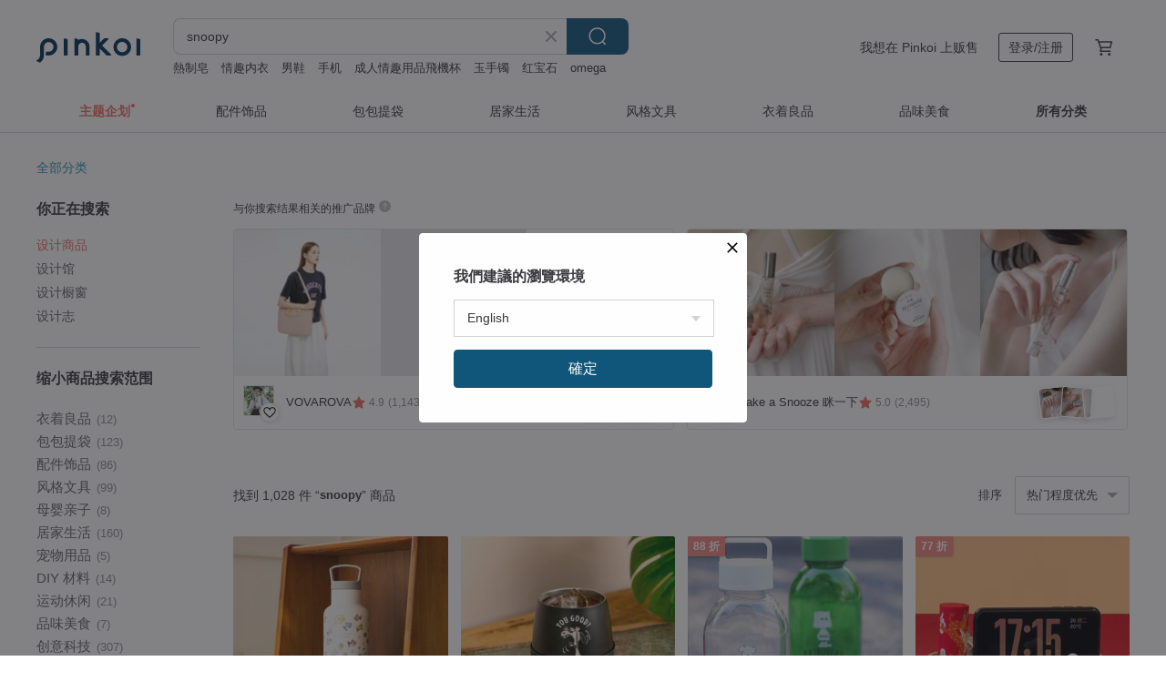

--- FILE ---
content_type: text/html; charset=utf-8
request_url: https://cn.pinkoi.com/search?q=snoopy&ref_sec=related_keywords&ref_posn=1&ref_related_kw_type=auto&ref_created=1721810751&ref_entity=search_item_list&ref_entity_id=disney&ref_page=1&ref_pgsz=60&ref_pgsess=1721810751
body_size: 27096
content:

<!doctype html>

<html lang="zh-Hans" class="web no-js s-not-login s-zh_CN webkit" xmlns:fb="http://ogp.me/ns/fb#">
<head prefix="og: http://ogp.me/ns# fb: http://ogp.me/ns/fb# ilovepinkoi: http://ogp.me/ns/fb/ilovepinkoi#">
    <meta charset="utf-8">

        <title>snoopy 搜索结果 | snoopy | Pinkoi | 亚洲跨境设计购物平台</title>
    <meta name="keywords" content="snoopy">

        <meta name="description" content="“snoopy”搜索结果 - 1,028 件。 Snoopy 史努比与曲奇城市包US$ 111.87 【Polaroid杂货店】史努比 Snoopy 135 35mm 底片 胶卷 傻瓜 相机US$ 99.87 Snoopy史努比 日安迷你多口袋迷你斜背袋US$ 18.60 用关键字搜索好设计。">

    <meta name="twitter:card" content="summary_large_image">

        <meta property="og:title" content="snoopy | Pinkoi">
        <meta property="og:description" content="“snoopy”搜索结果 - 1,028 件。 Snoopy 史努比与曲奇城市包US$ 111.87 【Polaroid杂货店】史努比 Snoopy 135 35mm 底片 胶卷 傻瓜 相机US$ 99.87 Snoopy史努比 日安迷你多口袋迷你斜背袋US$ 18.60 用关键字搜索好设计。">
        <meta property="og:image" content="https://cdn01.pingouyu.com/product/6dRynAiv/0/1/800x0.jpg">

    <meta property="og:type" content="product">
        <meta property="og:url" content="https://cn.pinkoi.com/search?q=snoopy&ref_sec=related_keywords&ref_posn=1&ref_related_kw_type=auto&ref_created=1721810751&ref_entity=search_item_list&ref_entity_id=disney&ref_page=1&ref_pgsz=60&ref_pgsess=1721810751"><link rel="canonical" href="https://cn.pinkoi.com/search?q=snoopy"><link rel="next" href="https://cn.pinkoi.com/search?q=snoopy&page=2">

    <link rel="alternate" href="android-app://com.pinkoi/http/cn.pinkoi.com/search?q=snoopy">

        <script type="application/ld+json">{"@context": "http://schema.org", "@type": "BreadcrumbList", "itemListElement": [{"@type": "ListItem", "position": 1, "item": {"@id": "https://cn.pinkoi.com", "name": "Pinkoi"}}, {"@type": "ListItem", "position": 2, "item": {"@id": "https://cn.pinkoi.com/search", "name": "Search"}}, {"@type": "ListItem", "position": 3, "item": {"@id": "https://cn.pinkoi.com/search?q=snoopy", "name": "snoopy"}}]}</script>

        <script type="application/ld+json">{"@context": "http://schema.org", "@type": "Product", "productID": "6dRynAiv", "sku": "6dRynAiv", "name": "Snoopy \u53f2\u52aa\u6bd4\u4e0e\u66f2\u5947\u57ce\u5e02\u5305", "description": "\u8fd9\u53ea\u53f2\u52aa\u6bd4\u57ce\u5e02\u5305\uff0c\u592a\u4f1a\u4e86\uff01\ud83d\udc36 \u8d85Q\u840c! \u51fa\u95e8\u95e8\u5c31\u5e26\u5b83\uff01\u3002\u8f7b\u5de7\u4fbf\u643a\uff0c\u9632\u6cfc\u6c34\u5c3c\u9f99\u6750\u8d28\uff0c\u6613\u6536\u7eb3\u53c8\u8010\u88c5\u3002\u5185\u7f6e\u4e13\u5c5e\u624b\u673a\u63d2\u888b\u3001\u7b14\u5939\u3001\u94a5\u5319\u94a9\u4ee5\u53ca\u53ef\u62c6\u5378\u6536\u7eb3\u888b\u3002", "image": ["https://cdn01.pingouyu.com/product/6dRynAiv/0/1/500x0.jpg"], "brand": {"@type": "Brand", "name": "ana tomy"}, "offers": {"@type": "Offer", "priceCurrency": "CNY", "price": 718.30, "availability": "http://schema.org/InStock", "priceValidUntil": "2026-07-20", "itemCondition": "http://schema.org/NewCondition", "url": "https://cn.pinkoi.com/product/6dRynAiv", "seller": {"@type": "Organization", "name": "ana tomy", "url": "https://cn.pinkoi.com/store/anatomy"}, "hasMerchantReturnPolicy": [{"@type": "MerchantReturnPolicy", "returnPolicyCategory": "https://schema.org/MerchantReturnFiniteReturnWindow", "merchantReturnDays": 7, "returnMethod": "https://schema.org/ReturnByMail", "returnFees": "https://schema.org/FreeReturn", "applicableCountry": ["TW", "HK", "MO", "TH", "JP", "CN", "US", "SG", "CA"]}]}, "aggregateRating": {"@type": "AggregateRating", "ratingValue": 5.0, "reviewCount": 104}}</script><script type="application/ld+json">{"@context": "http://schema.org", "@type": "Product", "productID": "zC774HpY", "sku": "zC774HpY", "name": "\u3010Polaroid\u6742\u8d27\u5e97\u3011\u53f2\u52aa\u6bd4 Snoopy 135 35mm \u5e95\u7247 \u80f6\u5377 \u50bb\u74dc \u76f8\u673a", "description": "\u265e \u53f2\u52aa\u6bd4 Snoopy BEAGLE SCOUTS 135 \u5e95\u7247 \u50bb\u74dc \u76f8\u673a", "image": ["https://cdn01.pingouyu.com/product/zC774HpY/0/1/500x0.jpg"], "brand": {"@type": "Brand", "name": "Polaroid \u6742\u8d27\u5e97"}, "offers": {"@type": "Offer", "priceCurrency": "CNY", "price": 699.50, "availability": "http://schema.org/InStock", "priceValidUntil": "2026-07-20", "itemCondition": "http://schema.org/NewCondition", "url": "https://cn.pinkoi.com/product/zC774HpY", "seller": {"@type": "Organization", "name": "Polaroid \u6742\u8d27\u5e97", "url": "https://cn.pinkoi.com/store/polaroid-store-tw"}, "hasMerchantReturnPolicy": [{"@type": "MerchantReturnPolicy", "returnPolicyCategory": "https://schema.org/MerchantReturnFiniteReturnWindow", "merchantReturnDays": 7, "returnMethod": "https://schema.org/ReturnByMail", "returnFees": "https://schema.org/FreeReturn", "applicableCountry": ["TW", "HK", "MO", "TH", "JP", "CN", "US", "SG", "CA"]}]}, "aggregateRating": {"@type": "AggregateRating", "ratingValue": 5.0, "reviewCount": 7}}</script><script type="application/ld+json">{"@context": "http://schema.org", "@type": "Product", "productID": "AviRTNE3", "sku": "AviRTNE3", "name": "Snoopy\u53f2\u52aa\u6bd4 \u65e5\u5b89\u8ff7\u4f60\u591a\u53e3\u888b\u8ff7\u4f60\u659c\u80cc\u888b", "description": "SENSE LAB.\u597d\u611f\u5236\u6240 \u65e5\u5b89\u7cfb\u5217\uff0c\u8f7b\u5de7\u5927\u5bb9\u91cf\uff0c\u591a\u53e3\u888b\u6536\u7eb3\uff0c\u7cbe\u5de7\u5c0f\u5305\u968f\u8eab\u643a\u5e26\uff0c\u591a\u6b3e\u989c\u8272\u4efb\u9009\uff0c\u968f\u8eab\u6536\u7eb3\u4e00\u888b\u62ce\u7740\u8d70\uff01", "image": ["https://cdn02.pingouyu.com/product/AviRTNE3/0/1/500x0.jpg"], "brand": {"@type": "Brand", "name": "SENSE LAB.\u597d\u611f\u5236\u6240"}, "offers": {"@type": "Offer", "priceCurrency": "CNY", "price": 119.42, "availability": "http://schema.org/InStock", "priceValidUntil": "2026-07-20", "itemCondition": "http://schema.org/NewCondition", "url": "https://cn.pinkoi.com/product/AviRTNE3", "seller": {"@type": "Organization", "name": "SENSE LAB.\u597d\u611f\u5236\u6240", "url": "https://cn.pinkoi.com/store/senselab"}, "hasMerchantReturnPolicy": [{"@type": "MerchantReturnPolicy", "returnPolicyCategory": "https://schema.org/MerchantReturnFiniteReturnWindow", "merchantReturnDays": 7, "returnMethod": "https://schema.org/ReturnByMail", "returnFees": "https://schema.org/FreeReturn", "applicableCountry": ["TW", "HK", "MO", "TH", "JP", "CN", "US", "SG", "CA"]}]}, "aggregateRating": {"@type": "AggregateRating", "ratingValue": 5.0, "reviewCount": 50}}</script><script type="application/ld+json">{"@context": "http://schema.org", "@type": "Product", "productID": "tGvhxBHd", "sku": "tGvhxBHd", "name": "SNOOPY \u53f2\u52aa\u6bd4\u98df\u54c1\u7ea7\u7845\u80f6\u9910\u57ab PEANUTS\u6b63\u7248\u6388\u6743(\u6a59\u8272)", "description": "Home Plus\u662f\u300a\u82b1\u751f\u6f2b\u753b\u300b\u5728\u9999\u6e2f\u6b63\u5f0f\u6388\u6743\u7684\u5bb6\u5ead\u5c0f\u7535\u5668\u548c\u53a8\u623f\u7528\u54c1\u751f\u4ea7\u5382\u5546\u53ca\u6279\u53d1\u5546\uff0c\u8054\u540d\u4ea7\u54c1\u7684\u56fe\u6848\u8bbe\u8ba1\u4ee5\u8212\u5c14\u5179\u7b14\u4e0b\u7684\u6f2b\u753b\u4f5c\u8d77\u70b9\uff0c\u8ba9\u4e00\u4f17\u6df1\u53d7\u5927\u4f17\u559c\u7231\u7684\u6f2b\u753b\u4eba\u7269\u4e0e\u6d88\u8d39\u8005\u5728\u65e5\u5e38\u751f\u6d3b\u4e2d\u4e00\u8d77\u5206\u4eab\u6765\u81eaPeanuts\u7684\u5e78\u798f\u548c\u6e29\u6696\u3002", "image": ["https://cdn01.pingouyu.com/product/tGvhxBHd/0/3/500x0.jpg"], "brand": {"@type": "Brand", "name": "Me Too!"}, "offers": {"@type": "Offer", "priceCurrency": "CNY", "price": 151.40, "availability": "http://schema.org/InStock", "priceValidUntil": "2026-07-20", "itemCondition": "http://schema.org/NewCondition", "url": "https://cn.pinkoi.com/product/tGvhxBHd", "seller": {"@type": "Organization", "name": "Me Too!", "url": "https://cn.pinkoi.com/store/metoohk"}, "hasMerchantReturnPolicy": [{"@type": "MerchantReturnPolicy", "returnPolicyCategory": "https://schema.org/MerchantReturnFiniteReturnWindow", "merchantReturnDays": 7, "returnMethod": "https://schema.org/ReturnByMail", "returnFees": "https://schema.org/FreeReturn", "applicableCountry": ["TW", "HK", "MO", "TH", "JP", "CN", "US", "SG", "CA"]}]}, "aggregateRating": {"@type": "AggregateRating", "ratingValue": 4.9, "reviewCount": 609}}</script><script type="application/ld+json">{"@context": "http://schema.org", "@type": "Product", "productID": "Vczfw2Ht", "sku": "Vczfw2Ht", "name": "\u30102026\u9a6c\u5e74\u30111591 \u53f2\u52aa\u6bd4 \u9a6c\u4e0a\u5f00\u8fd0 75g \u9001\u793c SNOOPY", "description": "\u56db\u5b63\u53ef\u7528\u7684\u84b8\u6c7d\u4e73\u971c\u662f\u65e5\u672c\u5973\u5b69\u4e0e\u5988\u5988\u95f4\u975e\u5e38\u6d41\u884c\u7684\u5fc5\u5907\u4fdd\u6e7f\u5723\u54c1\uff01\u6dfb\u52a0\u71d5\u9ea6\u4e3b\u6210\u5206\u4e0e100%\u5929\u7136\u7cbe\u6cb9\uff0c\u4f7f\u7528\u9ad8\u6e29\u84b8\u6c7d\u5236\u6cd5\uff0c\u5206\u5b50\u7ec6\u5c0f\u597d\u5438\u6536\u4e0d\u9ecf\u817b\uff0c\u4e0d\u4ec5\u8138\u90e8\u4fdd\u517b\u8eab\u4f53\u4e5fOK\u3002", "image": ["https://cdn01.pingouyu.com/product/Vczfw2Ht/0/1/500x0.jpg"], "brand": {"@type": "Brand", "name": "SteamCream"}, "offers": {"@type": "Offer", "priceCurrency": "CNY", "price": 151.80, "availability": "http://schema.org/InStock", "priceValidUntil": "2026-07-20", "itemCondition": "http://schema.org/NewCondition", "url": "https://cn.pinkoi.com/product/Vczfw2Ht", "seller": {"@type": "Organization", "name": "SteamCream", "url": "https://cn.pinkoi.com/store/steamcream-tw"}, "hasMerchantReturnPolicy": [{"@type": "MerchantReturnPolicy", "returnPolicyCategory": "https://schema.org/MerchantReturnFiniteReturnWindow", "merchantReturnDays": 7, "returnMethod": "https://schema.org/ReturnByMail", "returnFees": "https://schema.org/FreeReturn", "applicableCountry": ["TW", "HK", "MO", "TH", "JP", "CN", "US", "SG", "CA"]}]}, "aggregateRating": {"@type": "AggregateRating", "ratingValue": 5.0, "reviewCount": 587}}</script><script type="application/ld+json">{"@context": "http://schema.org", "@type": "Product", "productID": "4NxiigKH", "sku": "4NxiigKH", "name": "Olaf \u5965\u62c9\u592b\u57ce\u5e02\u5305", "description": "\u8fd9\u53ea\u5965\u62c9\u592b\u57ce\u5e02\u5305\uff0c\u592a\u4f1a\u4e86\uff01\ud83d\udc36 \u8d85Q\u840c! \u51fa\u95e8\u95e8\u5c31\u5e26\u5b83\uff01\u3002\u8f7b\u5de7\u4fbf\u643a\uff0c\u9632\u6cfc\u6c34\u5c3c\u9f99\u6750\u8d28\uff0c\u6613\u6536\u7eb3\u53c8\u8010\u88c5\u3002\u5185\u7f6e\u4e13\u5c5e\u624b\u673a\u63d2\u888b\u3001\u7b14\u5939\u3001\u94a5\u5319\u94a9\u4ee5\u53ca\u53ef\u62c6\u5378\u6536\u7eb3\u888b\u3002", "image": ["https://cdn01.pingouyu.com/product/4NxiigKH/0/1/500x0.jpg"], "brand": {"@type": "Brand", "name": "ana tomy"}, "offers": {"@type": "Offer", "priceCurrency": "CNY", "price": 718.30, "availability": "http://schema.org/InStock", "priceValidUntil": "2026-07-20", "itemCondition": "http://schema.org/NewCondition", "url": "https://cn.pinkoi.com/product/4NxiigKH", "seller": {"@type": "Organization", "name": "ana tomy", "url": "https://cn.pinkoi.com/store/anatomy"}, "hasMerchantReturnPolicy": [{"@type": "MerchantReturnPolicy", "returnPolicyCategory": "https://schema.org/MerchantReturnFiniteReturnWindow", "merchantReturnDays": 7, "returnMethod": "https://schema.org/ReturnByMail", "returnFees": "https://schema.org/FreeReturn", "applicableCountry": ["TW", "HK", "MO", "TH", "JP", "CN", "US", "SG", "CA"]}]}, "aggregateRating": {"@type": "AggregateRating", "ratingValue": 5.0, "reviewCount": 104}}</script><script type="application/ld+json">{"@context": "http://schema.org", "@type": "Product", "productID": "U83dtcWN", "sku": "U83dtcWN", "name": "\u3010Pinkoi x SNOOPY\u3011SNOOPY IPAD \u4fdd\u62a4\u5957 (SNOOPY)", "description": "\uff5c\ud83e\udd0e\u2601\ufe0f2025 Peanuts 75 \u5468\u5e74\u8054\u4e58\u65b0\u54c1\u51fa\u7089!\u2601\ufe0f\ud83e\ude81\uff5c\nPeanuts 75th Anniversary\u900f\u660e\u78e8\u7802iPad\u4fdd\u62a4\u5957(\u51714\u6b3e)\n\u203b\u672c\u6b21\u8054\u540d\u5546\u54c1\u4ec5\u5728 Pinkoi \u9500\u552e\u203b", "image": ["https://cdn01.pingouyu.com/product/U83dtcWN/0/4/500x0.jpg"], "brand": {"@type": "Brand", "name": "Tomhandss"}, "offers": {"@type": "Offer", "priceCurrency": "CNY", "price": 342.30, "availability": "http://schema.org/InStock", "priceValidUntil": "2026-07-20", "itemCondition": "http://schema.org/NewCondition", "url": "https://cn.pinkoi.com/product/U83dtcWN", "seller": {"@type": "Organization", "name": "Tomhandss", "url": "https://cn.pinkoi.com/store/tomhandss-original"}, "hasMerchantReturnPolicy": [{"@type": "MerchantReturnPolicy", "returnPolicyCategory": "https://schema.org/MerchantReturnFiniteReturnWindow", "merchantReturnDays": 7, "returnMethod": "https://schema.org/ReturnByMail", "returnFees": "https://schema.org/FreeReturn", "applicableCountry": ["TW", "HK", "MO", "TH", "JP", "CN", "US", "SG", "CA"]}]}, "aggregateRating": {"@type": "AggregateRating", "ratingValue": 4.8, "reviewCount": 106}}</script><script type="application/ld+json">{"@context": "http://schema.org", "@type": "Product", "productID": "nVGkDNPd", "sku": "nVGkDNPd", "name": "Snoopy\u53f2\u52aa\u6bd4 \u91ce\u8425\u8da3#304\u4e0d\u9508\u94a2\u6237\u5916\u9910\u98df6\u4ef6\u7ec4(\u9020\u578b\u9910\u5177)", "description": "SENSE LAB.\u597d\u611f\u5236\u6240 \u53f2\u52aa\u6bd4\u91ce\u8425\u8da3\u7cfb\u5217\uff0c\u9910\u98df6\u4ef6\u7ec4\uff0c\u5c45\u5bb6\u3001\u5916\u51fa\u8f7b\u677e\u643a\u5e26\u3002\u7cbe\u81f4\u96f7\u96d5+\u9020\u578b\u9910\u5177\uff0c\u591a\u7528\u9014\u9910\u98df\u7ec4\u4e00\u6b21\u62e5\u6709\uff0c\u968f\u8eab\u5e26\u7740\u8d70\uff01", "image": ["https://cdn01.pingouyu.com/product/nVGkDNPd/0/1/500x0.jpg"], "brand": {"@type": "Brand", "name": "SENSE LAB.\u597d\u611f\u5236\u6240"}, "offers": {"@type": "Offer", "priceCurrency": "CNY", "price": 183.40, "availability": "http://schema.org/InStock", "priceValidUntil": "2026-07-20", "itemCondition": "http://schema.org/NewCondition", "url": "https://cn.pinkoi.com/product/nVGkDNPd", "seller": {"@type": "Organization", "name": "SENSE LAB.\u597d\u611f\u5236\u6240", "url": "https://cn.pinkoi.com/store/senselab"}, "hasMerchantReturnPolicy": [{"@type": "MerchantReturnPolicy", "returnPolicyCategory": "https://schema.org/MerchantReturnFiniteReturnWindow", "merchantReturnDays": 7, "returnMethod": "https://schema.org/ReturnByMail", "returnFees": "https://schema.org/FreeReturn", "applicableCountry": ["TW", "HK", "MO", "TH", "JP", "CN", "US", "SG", "CA"]}]}, "aggregateRating": {"@type": "AggregateRating", "ratingValue": 5.0, "reviewCount": 50}}</script><script type="application/ld+json">{"@context": "http://schema.org", "@type": "Product", "productID": "qJR7AxTD", "sku": "qJR7AxTD", "name": "SNOOPY\u53f2\u52aa\u6bd4 \u590d\u53e4\u7406\u53d1\u5385\u624b\u63d0\u5927\u5bb9\u91cf\u4fdd\u6e29\u888b(\u5185PEVA)", "description": "SENSE LAB.\u597d\u611f\u5236\u6240 \u53f2\u52aa\u6bd4\u7406\u53d1\u5385\u7cfb\u5217\uff0c\u5fc5\u6536\u5185PEVA\u5927\u5bb9\u91cf\u4fdd\u6e29\u888b\uff0c\u9910\u888b\u3001\u5916\u51fa\u888b\uff0c\u8f7b\u677e\u6536\u7eb3\u5916\u51fa\u7528\u54c1\uff0c\u53ef\u7231\u7597\u6108\uff0c\u4e00\u6b21\u62e5\u6709\uff0c\u591a\u6b3e\u989c\u8272\u4efb\u9009\uff01", "image": ["https://cdn01.pingouyu.com/product/qJR7AxTD/0/1/500x0.jpg"], "brand": {"@type": "Brand", "name": "SENSE LAB.\u597d\u611f\u5236\u6240"}, "offers": {"@type": "Offer", "priceCurrency": "CNY", "price": 114.58, "availability": "http://schema.org/InStock", "priceValidUntil": "2026-07-20", "itemCondition": "http://schema.org/NewCondition", "url": "https://cn.pinkoi.com/product/qJR7AxTD", "seller": {"@type": "Organization", "name": "SENSE LAB.\u597d\u611f\u5236\u6240", "url": "https://cn.pinkoi.com/store/senselab"}, "hasMerchantReturnPolicy": [{"@type": "MerchantReturnPolicy", "returnPolicyCategory": "https://schema.org/MerchantReturnFiniteReturnWindow", "merchantReturnDays": 7, "returnMethod": "https://schema.org/ReturnByMail", "returnFees": "https://schema.org/FreeReturn", "applicableCountry": ["TW", "HK", "MO", "TH", "JP", "CN", "US", "SG", "CA"]}]}, "aggregateRating": {"@type": "AggregateRating", "ratingValue": 5.0, "reviewCount": 50}}</script><script type="application/ld+json">{"@context": "http://schema.org", "@type": "Product", "productID": "htkSLd6S", "sku": "htkSLd6S", "name": "Peanuts\u53f2\u52aa\u6bd4\u4e07\u5e74\u5386\u9020\u578b\u8f66-Snoopy\u9ec4\u8272\u6821\u8f66 \u6309\u538b\u7ffb\u9875\u684c\u5386", "description": "\u8f66\u8f66\u9020\u578b\uff5c\u8f6e\u5b50\u53ef\u8f7b\u8f7b\u8f6c\u52a8\uff0c\u589e\u6dfb\u684c\u4e0a\u4ea4\u4e92\u4e50\u8da3\n\u6309\u538b\u7ffb\u9875\u7ed3\u6784\uff0c\u8c03\u6574\u65e5\u671f\n\u6309\u538b\u6309\u94ae\u5373\u53ef\u66f4\u6362\u6708\u4efd\u3001\u65e5\u671f\u4e0e\u89d2\u8272\n\u4e07\u5e74\u5386\u8bbe\u8ba1\uff5c\u65e0\u65f6\u6548\uff0c\u5e74\u5e74\u90fd\u80fd\u4f7f\u7528\n\u8f66\u9876\u5c0f\u5c0f\u7f6e\u7269\u7a7a\u95f4", "image": ["https://cdn01.pingouyu.com/product/htkSLd6S/0/1/500x0.jpg"], "brand": {"@type": "Brand", "name": "NORNS"}, "offers": {"@type": "Offer", "priceCurrency": "CNY", "price": 234.70, "availability": "http://schema.org/InStock", "priceValidUntil": "2026-07-20", "itemCondition": "http://schema.org/NewCondition", "url": "https://cn.pinkoi.com/product/htkSLd6S", "seller": {"@type": "Organization", "name": "NORNS", "url": "https://cn.pinkoi.com/store/norns"}, "hasMerchantReturnPolicy": [{"@type": "MerchantReturnPolicy", "returnPolicyCategory": "https://schema.org/MerchantReturnFiniteReturnWindow", "merchantReturnDays": 7, "returnMethod": "https://schema.org/ReturnByMail", "returnFees": "https://schema.org/FreeReturn", "applicableCountry": ["TW", "HK", "MO", "TH", "JP", "CN", "US", "SG", "CA"]}]}, "aggregateRating": {"@type": "AggregateRating", "ratingValue": 5.0, "reviewCount": 2053}}</script><script type="application/ld+json">{"@context": "http://schema.org", "@type": "Product", "productID": "KTdCN8GW", "sku": "KTdCN8GW", "name": "SNOOPY\u53f2\u8bfa\u6bd4600ml \u771f\u7a7a\u4fdd\u6e29\u74f6PEANUTS\u6b63\u7248\u6388\u6743(2\u6b3e\u5f0f)", "description": "Home Plus\u662f\u300a\u82b1\u751f\u6f2b\u753b\u300b\u5728\u9999\u6e2f\u6b63\u5f0f\u6388\u6743\u7684\u5bb6\u5ead\u5c0f\u7535\u5668\u548c\u53a8\u623f\u7528\u54c1\u751f\u4ea7\u5382\u5546\u53ca\u6279\u53d1\u5546\uff0c\u8054\u540d\u4ea7\u54c1\u7684\u56fe\u6848\u8bbe\u8ba1\u4ee5\u8212\u5c14\u5179\u7b14\u4e0b\u7684\u6f2b\u753b\u4f5c\u8d77\u70b9\uff0c\u8ba9\u4e00\u4f17\u6df1\u53d7\u5927\u4f17\u559c\u7231\u7684\u6f2b\u753b\u4eba\u7269\u4e0e\u6d88\u8d39\u8005\u5728\u65e5\u5e38\u751f\u6d3b\u4e2d\u4e00\u8d77\u5206\u4eab\u6765\u81eaPeanuts\u7684\u5e78\u798f\u548c\u6e29\u6696\u3002", "image": ["https://cdn02.pingouyu.com/product/KTdCN8GW/0/1/500x0.jpg"], "brand": {"@type": "Brand", "name": "Me Too!"}, "offers": {"@type": "Offer", "priceCurrency": "CNY", "price": 250.50, "availability": "http://schema.org/InStock", "priceValidUntil": "2026-07-20", "itemCondition": "http://schema.org/NewCondition", "url": "https://cn.pinkoi.com/product/KTdCN8GW", "seller": {"@type": "Organization", "name": "Me Too!", "url": "https://cn.pinkoi.com/store/metoohk"}, "hasMerchantReturnPolicy": [{"@type": "MerchantReturnPolicy", "returnPolicyCategory": "https://schema.org/MerchantReturnFiniteReturnWindow", "merchantReturnDays": 7, "returnMethod": "https://schema.org/ReturnByMail", "returnFees": "https://schema.org/FreeReturn", "applicableCountry": ["TW", "HK", "MO", "TH", "JP", "CN", "US", "SG", "CA"]}]}, "aggregateRating": {"@type": "AggregateRating", "ratingValue": 4.9, "reviewCount": 609}}</script><script type="application/ld+json">{"@context": "http://schema.org", "@type": "Product", "productID": "bXCkiCZa", "sku": "bXCkiCZa", "name": "\u3010\u7edd\u7248\u54c1\u3011\u7f8e\u6d53\u70e7-Peanuts\u53f2\u52aa\u6bd4\u8054\u540d\u5c0f\u76d8\u6728\u76d2\u793c\u76d2", "description": "\u7f8e\u6d53\u70e7\u5728\u65e5\u672c\u5404\u5730\u7a91\u70e7\u9676\u74f7\u827a\u54c1\u4e2d\u5360\u77e5\u540d\u5ea6\u4e0e\u5e02\u5360\u7387\u53cc\u51a0\u3002\u4f4d\u4e8e\u5c90\u961c\u53bf\u571f\u5c90\u5e02\u3001\u591a\u6cbb\u89c1\u5e02\u3001\u745e\u6d6a\u5e02\u3001\u53ef\u513f\u5e02\u7b49\uff0c\u4f5c\u54c1\u8d28\u5730\u7ec6\u817b\uff0c\u88ab\u8ba4\u4e3a\u662f\u65e5\u672c\u6700\u4f18\u79c0\u7684\u9676\u74f7\u4e4b\u4e00\u3002\u672c\u4ef6snoopy\u5c0f\u76d8\u4f5c\u54c1\u91c7\u7528\u4e94\u79cd\u65e5\u672c\u4f20\u7edf\u67d3\u4ed8\u56fe\u6848\uff0c\u7cbe\u7f8e\u6728\u76d2\u88c5\uff0c\u5df2\u7ecf\u7edd\u7248\u8981\u4e70\u8981\u5feb~", "image": ["https://cdn01.pingouyu.com/product/bXCkiCZa/0/1/500x0.jpg"], "brand": {"@type": "Brand", "name": "Kutani \u6388\u6743\u7ecf\u9500"}, "offers": {"@type": "Offer", "priceCurrency": "CNY", "price": 521.70, "availability": "http://schema.org/InStock", "priceValidUntil": "2026-07-20", "itemCondition": "http://schema.org/NewCondition", "url": "https://cn.pinkoi.com/product/bXCkiCZa", "seller": {"@type": "Organization", "name": "Kutani \u6388\u6743\u7ecf\u9500", "url": "https://cn.pinkoi.com/store/kutani-tw"}, "hasMerchantReturnPolicy": [{"@type": "MerchantReturnPolicy", "returnPolicyCategory": "https://schema.org/MerchantReturnFiniteReturnWindow", "merchantReturnDays": 7, "returnMethod": "https://schema.org/ReturnByMail", "returnFees": "https://schema.org/FreeReturn", "applicableCountry": ["TW", "HK", "MO", "TH", "JP", "CN", "US", "SG", "CA"]}]}, "aggregateRating": {"@type": "AggregateRating", "ratingValue": 5.0, "reviewCount": 251}}</script><script type="application/ld+json">{"@context": "http://schema.org", "@type": "Product", "productID": "nFDRweqZ", "sku": "nFDRweqZ", "name": "\u3010\u60c5\u4eba\u8282\u793c\u76d2\u3011Snoopy\u53f2\u52aa\u6bd4 \u539a\u7247\u5410\u53f8\u7ed2\u6bdb\u4e07\u7528\u6536\u7eb3\u888b", "description": "SENSE LAB.\u597d\u611f\u5236\u6240 \u53f2\u52aa\u6bd4\u5410\u53f8\u7cfb\u5217\uff0c\u591a\u529f\u80fd\u6536\u7eb3\u888b\uff0c\u5916\u51fa\u65c5\u884c\u3001\u5c45\u5bb6\u6536\u7eb3\u8f7b\u677e\u6574\u7406\u3002\u80e1\u58eb\u6258\u5410\u53f8\u9020\u578b\uff0c\u840c\u8da3\u53ef\u7231\uff0c\u968f\u8eab\u6536\u7eb3\u65b9\u4fbf\u5b9e\u7528\u597d\u7597\u6108\uff01", "image": ["https://cdn01.pingouyu.com/product/nFDRweqZ/0/1/500x0.jpg"], "brand": {"@type": "Brand", "name": "SENSE LAB.\u597d\u611f\u5236\u6240"}, "offers": {"@type": "Offer", "priceCurrency": "CNY", "price": 114.58, "availability": "http://schema.org/InStock", "priceValidUntil": "2026-07-20", "itemCondition": "http://schema.org/NewCondition", "url": "https://cn.pinkoi.com/product/nFDRweqZ", "seller": {"@type": "Organization", "name": "SENSE LAB.\u597d\u611f\u5236\u6240", "url": "https://cn.pinkoi.com/store/senselab"}, "hasMerchantReturnPolicy": [{"@type": "MerchantReturnPolicy", "returnPolicyCategory": "https://schema.org/MerchantReturnFiniteReturnWindow", "merchantReturnDays": 7, "returnMethod": "https://schema.org/ReturnByMail", "returnFees": "https://schema.org/FreeReturn", "applicableCountry": ["TW", "HK", "MO", "TH", "JP", "CN", "US", "SG", "CA"]}]}, "aggregateRating": {"@type": "AggregateRating", "ratingValue": 5.0, "reviewCount": 50}}</script><script type="application/ld+json">{"@context": "http://schema.org", "@type": "Product", "productID": "8nzAmrKz", "sku": "8nzAmrKz", "name": "\u3010Pinkoi x SNOOPY\u3011LAMY  \u94a2\u7b14\u7528\u7b14\u8bb0\u672c / \u53f2\u5974\u6bd4 - Road Trip", "description": "\u203b\u672c\u6b21\u8054\u540d\u5546\u54c1\u4ec5\u5728 Pinko\n\u25cfLAMY\u94a2\u7b14\u4e66\u5199\u4e13\u7528\u7eb8\n\u25cf\u9ad8\u8d28\u611f\u7ecf\u5178\u5c01\u9762\u4e0e\u9713\u8679\u8272\u62fc\u63a5\u7ebf\u8bbe\u8ba1\n\u25cf\u5c01\u9762\u4e0e\u7eb8\u9875\u4e3a\u5706\u89d2\u8bbe\u8ba1\n\u25cf\u9ad8\u8d28\u91cf\u5207\u8fb9\u7eb8\u9875\uff0c\u65b9\u773c\u683c\u4e0e\u6a2a\u7ebf\u8bbe\u8ba1\u5b9e\u7528\uff0c\u87ba\u7eb9\u7f1d\u5408\u7b14\u8bb0\u672c\uff0c\u8010\u58a8\u6c34\u768490\u514b\u7eb8\n\u25cfFSC\u8ba4\u8bc1\u65e0\u9178\u7eb8\n\u25cfA6:102*144mm", "image": ["https://cdn01.pingouyu.com/product/8nzAmrKz/0/6/500x0.jpg"], "brand": {"@type": "Brand", "name": "LAMY"}, "offers": {"@type": "Offer", "priceCurrency": "CNY", "price": 142.30, "availability": "http://schema.org/InStock", "priceValidUntil": "2026-07-20", "itemCondition": "http://schema.org/NewCondition", "url": "https://cn.pinkoi.com/product/8nzAmrKz", "seller": {"@type": "Organization", "name": "LAMY", "url": "https://cn.pinkoi.com/store/lamy-tw"}, "hasMerchantReturnPolicy": [{"@type": "MerchantReturnPolicy", "returnPolicyCategory": "https://schema.org/MerchantReturnFiniteReturnWindow", "merchantReturnDays": 7, "returnMethod": "https://schema.org/ReturnByMail", "returnFees": "https://schema.org/FreeReturn", "applicableCountry": ["TW", "HK", "MO", "TH", "JP", "CN", "US", "SG", "CA"]}]}, "aggregateRating": {"@type": "AggregateRating", "ratingValue": 5.0, "reviewCount": 1147}}</script><script type="application/ld+json">{"@context": "http://schema.org", "@type": "Product", "productID": "D9t35mdx", "sku": "D9t35mdx", "name": "\u3010\u60c5\u4eba\u8282\u793c\u76d2\u3011Snoopy\u53f2\u52aa\u6bd4 \u597d\u670b\u53cb\u9676\u74f7\u7acb\u4f53\u9020\u578b\u9910\u76d8\u7ec4-2\u51651\u7ec4", "description": "SENSE LAB.\u597d\u611f\u5236\u6240 \u53f2\u52aa\u6bd4\u9676\u74f7\u7cfb\u5217\uff0c\u76d2\u88c52\u5165\u9676\u74f7\u9910\u76d8\uff0c\u53f2\u52aa\u6bd4\u7acb\u4f53\u9020\u578b\u8bbe\u8ba1\uff0c\u8ba9\u9171\u6599\u3001\u98df\u7269\u53ef\u5206\u533a\u3002\u7528\u9910\u7597\u6108\u5fc5\u6536\u9910\u684c\u5c0f\u7269\uff01", "image": ["https://cdn01.pingouyu.com/product/D9t35mdx/0/1/500x0.jpg"], "brand": {"@type": "Brand", "name": "SENSE LAB.\u597d\u611f\u5236\u6240"}, "offers": {"@type": "Offer", "priceCurrency": "CNY", "price": 135.44, "availability": "http://schema.org/InStock", "priceValidUntil": "2026-07-20", "itemCondition": "http://schema.org/NewCondition", "url": "https://cn.pinkoi.com/product/D9t35mdx", "seller": {"@type": "Organization", "name": "SENSE LAB.\u597d\u611f\u5236\u6240", "url": "https://cn.pinkoi.com/store/senselab"}, "hasMerchantReturnPolicy": [{"@type": "MerchantReturnPolicy", "returnPolicyCategory": "https://schema.org/MerchantReturnFiniteReturnWindow", "merchantReturnDays": 7, "returnMethod": "https://schema.org/ReturnByMail", "returnFees": "https://schema.org/FreeReturn", "applicableCountry": ["TW", "HK", "MO", "TH", "JP", "CN", "US", "SG", "CA"]}]}, "aggregateRating": {"@type": "AggregateRating", "ratingValue": 5.0, "reviewCount": 50}}</script><script type="application/ld+json">{"@context": "http://schema.org", "@type": "Product", "productID": "RdbazadN", "sku": "RdbazadN", "name": "\u3010Pinkoi x SNOOPY\u3011A4 ClipBoard \u5939\u677f \u8d85\u900f\u538b\u514b\u529b\u677f \u6587\u5177\u7cfb\u5217", "description": "2025\u5e74 SNOOPY \u53f2\u52aa\u6bd4\u6587\u5177\u7cfb\u5217! \u53f2\u52aa\u6bd4\u7c89\u51c6\u5907\u597d\u62a2\u8d2d! \u591a\u6b3eSnoopy\u6587\u5177\u4e0d\u4ec5\u53ef\u7231\u66f4\u517c\u5177\u8bbe\u8ba1\u611f\uff0c\u4f5c\u4e3a\u529e\u516c\u7528\u54c1\u4e0a\u73ed\u65cf\u7684\u5fc5\u987b\u54c1\uff0c \u4f8b\u5982: \u6c34\u74f6\u3001\u53f2\u52aa\u6bd4\u8da3\u5473\u5f39\u8df3\u5c3a\uff0c\u8d85\u53ef\u7231\u6587\u4ef6\u5939\u66f4\u662f\u5e73\u65f6\u5fc5\u5907\u7684\u5b9e\u7528\u597d\u7269\uff0c\u73b0\u5728\u5c31\u4e0b\u6ed1\u770b\u6240\u6709\u8054\u540d\u6587\u5177\u5355\u54c1!", "image": ["https://cdn01.pingouyu.com/product/RdbazadN/0/1/500x0.jpg"], "brand": {"@type": "Brand", "name": "Someday stationery"}, "offers": {"@type": "Offer", "priceCurrency": "CNY", "price": 77.30, "availability": "http://schema.org/InStock", "priceValidUntil": "2026-07-20", "itemCondition": "http://schema.org/NewCondition", "url": "https://cn.pinkoi.com/product/RdbazadN", "seller": {"@type": "Organization", "name": "Someday stationery", "url": "https://cn.pinkoi.com/store/someday-stationery"}, "hasMerchantReturnPolicy": [{"@type": "MerchantReturnPolicy", "returnPolicyCategory": "https://schema.org/MerchantReturnFiniteReturnWindow", "merchantReturnDays": 7, "returnMethod": "https://schema.org/ReturnByMail", "returnFees": "https://schema.org/FreeReturn", "applicableCountry": ["TW", "HK", "MO", "TH", "JP", "CN", "US", "SG", "CA"]}]}, "aggregateRating": {"@type": "AggregateRating", "ratingValue": 4.9, "reviewCount": 115}}</script><script type="application/ld+json">{"@context": "http://schema.org", "@type": "Product", "productID": "QVgNCh4R", "sku": "QVgNCh4R", "name": "\u3010\u60c5\u4eba\u8282\u793c\u76d2\u3011SNOOPY\u53f2\u52aa\u6bd4 \u8ff7\u5f69\u68ee\u6797\u591a\u529f\u80fd\u6302\u9970\u4e07\u7528\u5c0f\u5305", "description": "SENSE LAB.\u597d\u611f\u5236\u6240 \u53f2\u52aa\u6bd4\u8ff7\u5f69\u7cfb\u5217\uff0c\u4e07\u7528\u5c0f\u5305\uff0c\u96f6\u94b1\u3001\u94a5\u5319\u3001\u5c0f\u5361\u3001\u5316\u5986\u5c0f\u7269...\u968f\u8eab\u6536\u7eb3\u3002\u591a\u6b3e\u989c\u8272\u4efb\u9009\uff0c\u968f\u8eab\u6536\u7eb3\u62ce\u7740\u8d70\uff01", "image": ["https://cdn01.pingouyu.com/product/QVgNCh4R/0/1/500x0.jpg"], "brand": {"@type": "Brand", "name": "SENSE LAB.\u597d\u611f\u5236\u6240"}, "offers": {"@type": "Offer", "priceCurrency": "CNY", "price": 77.88, "availability": "http://schema.org/InStock", "priceValidUntil": "2026-07-20", "itemCondition": "http://schema.org/NewCondition", "url": "https://cn.pinkoi.com/product/QVgNCh4R", "seller": {"@type": "Organization", "name": "SENSE LAB.\u597d\u611f\u5236\u6240", "url": "https://cn.pinkoi.com/store/senselab"}, "hasMerchantReturnPolicy": [{"@type": "MerchantReturnPolicy", "returnPolicyCategory": "https://schema.org/MerchantReturnFiniteReturnWindow", "merchantReturnDays": 7, "returnMethod": "https://schema.org/ReturnByMail", "returnFees": "https://schema.org/FreeReturn", "applicableCountry": ["TW", "HK", "MO", "TH", "JP", "CN", "US", "SG", "CA"]}]}, "aggregateRating": {"@type": "AggregateRating", "ratingValue": 5.0, "reviewCount": 50}}</script><script type="application/ld+json">{"@context": "http://schema.org", "@type": "Product", "productID": "2tShQMEr", "sku": "2tShQMEr", "name": "\u3010Pinkoi x SNOOPY\u3011SNOOPY\u5bc6\u5c01\u7f50\u8336\u7ec4 \u82b1\u8349\u833610\u5165 \u5bc6\u5c01\u7f502\u53ea", "description": "\u25cfSNOOPY \u8054\u540d\u5bc6\u5c01\u7f50\uff0c\u9650\u91cf\u6536\u85cf\u5fc5\u5907\n\u25cf\u5bc6\u5c01\u7f50\u4fdd\u9c9c\u8bbe\u8ba1\uff0c\u8336\u53f6\u6301\u4e45\u65b0\u9c9c\n\u25cf\u4eba\u4f53\u5de5\u5b66\u74f6\u8eab\uff0c\u8f7b\u677e\u5f00\u76d6\u597d\u62ff\u53d6\n\u25cf1200ml \u5927\u5bb9\u91cf\uff0c\u591a\u529f\u80fd\u6536\u7eb3\u7f50\n\u25cf\u65e0\u5496\u5561\u56e0\u82b1\u8349\u8336\uff0c\u5929\u7136\u7eaf\u7cb9\u597d\u559d", "image": ["https://cdn01.pingouyu.com/product/2tShQMEr/0/4/500x0.jpg"], "brand": {"@type": "Brand", "name": "\u65e5\u66ae\u79be\u8336"}, "offers": {"@type": "Offer", "priceCurrency": "CNY", "price": 185.33, "availability": "http://schema.org/InStock", "priceValidUntil": "2026-07-20", "itemCondition": "http://schema.org/NewCondition", "url": "https://cn.pinkoi.com/product/2tShQMEr", "seller": {"@type": "Organization", "name": "\u65e5\u66ae\u79be\u8336", "url": "https://cn.pinkoi.com/store/rihmuhecha"}, "hasMerchantReturnPolicy": [{"@type": "MerchantReturnPolicy", "returnPolicyCategory": "https://schema.org/MerchantReturnFiniteReturnWindow", "merchantReturnDays": 7, "returnMethod": "https://schema.org/ReturnByMail", "returnFees": "https://schema.org/FreeReturn", "applicableCountry": ["TW", "HK", "MO", "TH", "JP", "CN", "US", "SG", "CA"]}]}, "aggregateRating": {"@type": "AggregateRating", "ratingValue": 5.0, "reviewCount": 33}}</script><script type="application/ld+json">{"@context": "http://schema.org", "@type": "Product", "productID": "zUnMM8YD", "sku": "zUnMM8YD", "name": "\u3010\u60c5\u4eba\u8282\u793c\u76d2\u3011SNOOPY\u53f2\u52aa\u6bd4 \u590d\u53e4\u624b\u63d0\u53cc\u996e\u5185\u9676\u74f7\u6d82\u5c42\u771f\u7a7a\u4fdd\u6e29\u74f6", "description": "SENSE LAB.\u597d\u611f\u5236\u6240 \u53f2\u52aa\u6bd4\u7406\u53d1\u5385\u7cfb\u5217\uff0c\u5fc5\u6536\u624b\u63d0\u53cc\u996e\u676f\uff0c\u5185\u9676\u74f7\u6d82\u5c42\uff0c\u591a\u79cd\u996e\u54c1\u90fd\u53ef\u88c5\u5e26\uff0c\u591a\u6b3e\u989c\u8272\u4efb\u9009\uff0c\u73af\u4fdd\u676f\u74f6\u968f\u8eab\u5e26\u7740\u8d70\uff01", "image": ["https://cdn01.pingouyu.com/product/zUnMM8YD/0/1/500x0.jpg"], "brand": {"@type": "Brand", "name": "SENSE LAB.\u597d\u611f\u5236\u6240"}, "offers": {"@type": "Offer", "priceCurrency": "CNY", "price": 183.40, "availability": "http://schema.org/InStock", "priceValidUntil": "2026-07-20", "itemCondition": "http://schema.org/NewCondition", "url": "https://cn.pinkoi.com/product/zUnMM8YD", "seller": {"@type": "Organization", "name": "SENSE LAB.\u597d\u611f\u5236\u6240", "url": "https://cn.pinkoi.com/store/senselab"}, "hasMerchantReturnPolicy": [{"@type": "MerchantReturnPolicy", "returnPolicyCategory": "https://schema.org/MerchantReturnFiniteReturnWindow", "merchantReturnDays": 7, "returnMethod": "https://schema.org/ReturnByMail", "returnFees": "https://schema.org/FreeReturn", "applicableCountry": ["TW", "HK", "MO", "TH", "JP", "CN", "US", "SG", "CA"]}]}, "aggregateRating": {"@type": "AggregateRating", "ratingValue": 5.0, "reviewCount": 50}}</script><script type="application/ld+json">{"@context": "http://schema.org", "@type": "Product", "productID": "tVbP7tB7", "sku": "tVbP7tB7", "name": "VOVAROVA X PEANUTS \u9650\u5b9a\u4f18\u60e0 - \u53f2\u52aa\u6bd4\u4e24\u4ef6\u5957\u88c5\u793c\u76d2", "description": "VOVAROVA X PEANUTS \u2018\u53f2\u52aa\u6bd4\u65c5\u884c\u4e24\u4ef6\u4ef6\u5957\u2019\u9650\u5b9a\u4f18\u60e0", "image": ["https://cdn01.pingouyu.com/product/tVbP7tB7/0/1/500x0.jpg"], "brand": {"@type": "Brand", "name": "VOVAROVA"}, "offers": {"@type": "Offer", "priceCurrency": "CNY", "price": 247.80, "availability": "http://schema.org/InStock", "priceValidUntil": "2026-07-20", "itemCondition": "http://schema.org/NewCondition", "url": "https://cn.pinkoi.com/product/tVbP7tB7", "seller": {"@type": "Organization", "name": "VOVAROVA", "url": "https://cn.pinkoi.com/store/vovarova"}, "hasMerchantReturnPolicy": [{"@type": "MerchantReturnPolicy", "returnPolicyCategory": "https://schema.org/MerchantReturnFiniteReturnWindow", "merchantReturnDays": 7, "returnMethod": "https://schema.org/ReturnByMail", "returnFees": "https://schema.org/FreeReturn", "applicableCountry": ["TW", "HK", "MO", "TH", "JP", "CN", "US", "SG", "CA"]}]}, "aggregateRating": {"@type": "AggregateRating", "ratingValue": 4.9, "reviewCount": 1143}}</script><script type="application/ld+json">{"@context": "http://schema.org", "@type": "Product", "productID": "7rZSpSg3", "sku": "7rZSpSg3", "name": "\u53f2\u52aa\u6bd4 \u997c\u5e72#304\u4e0d\u9508\u94a2\u4fdd\u6e29\u771f\u7a7a\u63d0\u628a\u676f600ml", "description": "SENSE LAB.\u597d\u611f\u5236\u6240 \u53f2\u52aa\u6bd4\u997c\u5e72\u7cfb\u5217\uff0c\u4e0d\u9508\u94a2\u771f\u7a7a\u4fdd\u6e29\u624b\u62ff\u676f\uff0c\u529e\u516c\u676f\u3001\u624b\u62ff\u676f\u4e00\u6b21\u62e5\u6709\u3002\u9632\u5c18\u4e0a\u76d6\u8d34\u5fc3\u8bbe\u8ba1\uff0c\u5b89\u5fc3\u6b22\u4e50\u7545\u996e\u6bcf\u4e00\u5929\uff01", "image": ["https://cdn02.pingouyu.com/product/7rZSpSg3/0/1/500x0.jpg"], "brand": {"@type": "Brand", "name": "SENSE LAB.\u597d\u611f\u5236\u6240"}, "offers": {"@type": "Offer", "priceCurrency": "CNY", "price": 160.52, "availability": "http://schema.org/InStock", "priceValidUntil": "2026-07-20", "itemCondition": "http://schema.org/NewCondition", "url": "https://cn.pinkoi.com/product/7rZSpSg3", "seller": {"@type": "Organization", "name": "SENSE LAB.\u597d\u611f\u5236\u6240", "url": "https://cn.pinkoi.com/store/senselab"}, "hasMerchantReturnPolicy": [{"@type": "MerchantReturnPolicy", "returnPolicyCategory": "https://schema.org/MerchantReturnFiniteReturnWindow", "merchantReturnDays": 7, "returnMethod": "https://schema.org/ReturnByMail", "returnFees": "https://schema.org/FreeReturn", "applicableCountry": ["TW", "HK", "MO", "TH", "JP", "CN", "US", "SG", "CA"]}]}, "aggregateRating": {"@type": "AggregateRating", "ratingValue": 5.0, "reviewCount": 50}}</script><script type="application/ld+json">{"@context": "http://schema.org", "@type": "Product", "productID": "V89d6Tmj", "sku": "V89d6Tmj", "name": "\u3010\u60c5\u4eba\u8282\u793c\u76d2\u3011\u53f2\u52aa\u6bd4 \u590d\u523b\u8857\u753a\u706f\u5fc3\u7ed2\u968f\u884c\u659c\u80cc\u888b(\u7cbe\u81f4\u523a\u7ee3)", "description": "SENSE LAB.\u597d\u611f\u5236\u6240 \u53f2\u52aa\u6bd4\u590d\u523b\u8857\u753a\u7cfb\u5217\uff0c\u8f7b\u5de7\u5927\u5bb9\u91cf\uff0c\u9ad8\u8d28\u611f\u706f\u5fc3\u7ed2+\u7cbe\u81f4\u523a\u7ee3\uff0c\u591a\u6b3e\u989c\u8272\u4efb\u9009\uff0c\u968f\u8eab\u6536\u7eb3\u4e00\u888b\u62ce\u7740\u8d70\uff01", "image": ["https://cdn01.pingouyu.com/product/V89d6Tmj/0/1/500x0.jpg"], "brand": {"@type": "Brand", "name": "SENSE LAB.\u597d\u611f\u5236\u6240"}, "offers": {"@type": "Offer", "priceCurrency": "CNY", "price": 114.58, "availability": "http://schema.org/InStock", "priceValidUntil": "2026-07-20", "itemCondition": "http://schema.org/NewCondition", "url": "https://cn.pinkoi.com/product/V89d6Tmj", "seller": {"@type": "Organization", "name": "SENSE LAB.\u597d\u611f\u5236\u6240", "url": "https://cn.pinkoi.com/store/senselab"}, "hasMerchantReturnPolicy": [{"@type": "MerchantReturnPolicy", "returnPolicyCategory": "https://schema.org/MerchantReturnFiniteReturnWindow", "merchantReturnDays": 7, "returnMethod": "https://schema.org/ReturnByMail", "returnFees": "https://schema.org/FreeReturn", "applicableCountry": ["TW", "HK", "MO", "TH", "JP", "CN", "US", "SG", "CA"]}]}, "aggregateRating": {"@type": "AggregateRating", "ratingValue": 5.0, "reviewCount": 50}}</script><script type="application/ld+json">{"@context": "http://schema.org", "@type": "Product", "productID": "hJhHp6rZ", "sku": "hJhHp6rZ", "name": "\u3010Snoopy\u53f2\u52aa\u6bd4\u3011304\u4e0d\u9508\u94a2\u4fdd\u6e29\u676f \u4fdd\u51b0\u676f \u4fdd\u6e29\u74f6800ml", "description": "\ud83d\udd38\u91c7\u7528\u5185\u91cc\u676f\u8eab304\u4e0d\u9508\u94a2\uff0c\u5b89\u5fc3\u4f7f\u7528\n\ud83d\udd38\u5185\u9644\u5438\u7ba1\u53ef\u62c6\u6d17\n\ud83d\udd38\u5b89\u5168\u9501\u6263\u8bbe\u8ba1\uff0c\u4e0d\u6015\u8bef\u89e6\u6253\u5f00\n\ud83d\udd38\u8010\u70ed0\u2103~95\u2103\uff0c\u4fdd\u51b0\u4fdd\u6e29\u90fdOK\n\n\u26a0\ufe0f\u76db\u88c5\u70ed\u996e\u65f6\uff0c\u4f7f\u7528\u5438\u7ba1\u8bf7\u5c0f\u5fc3\uff0c\u907f\u514d\u70eb\u4f24", "image": ["https://cdn01.pingouyu.com/product/hJhHp6rZ/0/3/500x0.jpg"], "brand": {"@type": "Brand", "name": "TLC store \u5361\u82e5\u7279\u54c1\u724c\u9986"}, "offers": {"@type": "Offer", "priceCurrency": "CNY", "price": 163.60, "availability": "http://schema.org/InStock", "priceValidUntil": "2026-07-20", "itemCondition": "http://schema.org/NewCondition", "url": "https://cn.pinkoi.com/product/hJhHp6rZ", "seller": {"@type": "Organization", "name": "TLC store \u5361\u82e5\u7279\u54c1\u724c\u9986", "url": "https://cn.pinkoi.com/store/tlcstore"}, "hasMerchantReturnPolicy": [{"@type": "MerchantReturnPolicy", "returnPolicyCategory": "https://schema.org/MerchantReturnFiniteReturnWindow", "merchantReturnDays": 7, "returnMethod": "https://schema.org/ReturnByMail", "returnFees": "https://schema.org/FreeReturn", "applicableCountry": ["TW", "HK", "MO", "TH", "JP", "CN", "US", "SG", "CA"]}]}, "aggregateRating": {"@type": "AggregateRating", "ratingValue": 5.0, "reviewCount": 1708}}</script><script type="application/ld+json">{"@context": "http://schema.org", "@type": "Product", "productID": "iM4AgZmX", "sku": "iM4AgZmX", "name": "Snoopy\u53f2\u5974\u6bd4\u5a03\u5a03\u73a9\u5076-\u8d85\u597d\u647838\u516c\u5206-\u9ed1", "description": "\u5e02\u9762\u5c11\u89c1Snoopy\u53f2\u5974\u6bd4\u5a03\u5a03\u73a9\u5076-38\u516c\u5206-\u9ed1", "image": ["https://cdn01.pingouyu.com/product/iM4AgZmX/0/2/500x0.jpg"], "brand": {"@type": "Brand", "name": "\u80a5\u7855\u751f\u6d3b FatdayWithSNOOPY"}, "offers": {"@type": "Offer", "priceCurrency": "CNY", "price": 313.02, "availability": "http://schema.org/InStock", "priceValidUntil": "2026-07-20", "itemCondition": "http://schema.org/NewCondition", "url": "https://cn.pinkoi.com/product/iM4AgZmX", "seller": {"@type": "Organization", "name": "\u80a5\u7855\u751f\u6d3b FatdayWithSNOOPY", "url": "https://cn.pinkoi.com/store/fatday"}, "hasMerchantReturnPolicy": [{"@type": "MerchantReturnPolicy", "returnPolicyCategory": "https://schema.org/MerchantReturnFiniteReturnWindow", "merchantReturnDays": 7, "returnMethod": "https://schema.org/ReturnByMail", "returnFees": "https://schema.org/FreeReturn", "applicableCountry": ["TW", "HK", "MO", "TH", "JP", "CN", "US", "SG", "CA"]}]}, "aggregateRating": {"@type": "AggregateRating", "ratingValue": 5.0, "reviewCount": 258}}</script><script type="application/ld+json">{"@context": "http://schema.org", "@type": "Product", "productID": "ZjGXscQ4", "sku": "ZjGXscQ4", "name": "SNOOPY\u53f2\u52aa\u6bd4 \u590d\u523b\u8857\u753a\u675f\u53e3\u80a9\u80cc\u4fdd\u6e29\u888b", "description": "SENSE LAB.\u597d\u611f\u5236\u6240 \u53f2\u52aa\u6bd4\u590d\u523b\u8857\u753a\u7cfb\u5217\uff0c\u4e00\u888b\u4e24\u7528\u9020\u578b\uff0c\u5185PEVA\u4fdd\u6e29\u888b\u3002\u9ad8\u8d28\u611f\u706f\u5fc3\u7ed2+\u7cbe\u81f4\u523a\u7ee3\uff0c\u591a\u6b3e\u989c\u8272\u4efb\u9009\uff0c\u968f\u8eab\u6536\u7eb3\u4e00\u888b\u62ce\u7740\u8d70\uff01", "image": ["https://cdn01.pingouyu.com/product/ZjGXscQ4/0/2/500x0.jpg"], "brand": {"@type": "Brand", "name": "SENSE LAB.\u597d\u611f\u5236\u6240"}, "offers": {"@type": "Offer", "priceCurrency": "CNY", "price": 144.41, "availability": "http://schema.org/InStock", "priceValidUntil": "2026-07-20", "itemCondition": "http://schema.org/NewCondition", "url": "https://cn.pinkoi.com/product/ZjGXscQ4", "seller": {"@type": "Organization", "name": "SENSE LAB.\u597d\u611f\u5236\u6240", "url": "https://cn.pinkoi.com/store/senselab"}, "hasMerchantReturnPolicy": [{"@type": "MerchantReturnPolicy", "returnPolicyCategory": "https://schema.org/MerchantReturnFiniteReturnWindow", "merchantReturnDays": 7, "returnMethod": "https://schema.org/ReturnByMail", "returnFees": "https://schema.org/FreeReturn", "applicableCountry": ["TW", "HK", "MO", "TH", "JP", "CN", "US", "SG", "CA"]}]}, "aggregateRating": {"@type": "AggregateRating", "ratingValue": 5.0, "reviewCount": 50}}</script><script type="application/ld+json">{"@context": "http://schema.org", "@type": "Product", "productID": "aqNtncAs", "sku": "aqNtncAs", "name": "PEANUTS 75\u5468\u5e74\u3010SNOOPY \u0026 FRIENDS\u3011VOVAROVA \u9632\u6cfc\u6c34\u5468\u672b\u65c5\u884c\u888b", "description": "\u54c1\u724c\u6700\u5177\u8d85\u4eba\u6c14\u7684SNOOPY \u5468\u672b\u65c5\u884c\u888b\uff0c\u8f7b\u5de7\u4e14\u591a\u529f\u80fd\u7684\u6536\u7eb3\u8bbe\u8ba1\n\u5927\u5bb9\u91cf\u7684\u7a7a\u95f4\u8bbe\u8ba1\uff0c\u6ee1\u8db3\u5973\u4eba\u51fa\u95e8\u7684\u6240\u6709\u9700\u6c42\uff0c\u65c5\u884c\u5916\u51fa\u597d\u5e2e\u624b\uff01\n\u8ba9KING SIZE\u7684\u5468\u672b\u65c5\u884c\u888b \uff0c\u62ef\u6551\u4f60\u6742\u4e71\u7684\u5c0f\u7269\u5427\uff01", "image": ["https://cdn02.pingouyu.com/product/aqNtncAs/0/4/500x0.jpg"], "brand": {"@type": "Brand", "name": "VOVAROVA"}, "offers": {"@type": "Offer", "priceCurrency": "CNY", "price": 572.80, "availability": "http://schema.org/InStock", "priceValidUntil": "2026-07-20", "itemCondition": "http://schema.org/NewCondition", "url": "https://cn.pinkoi.com/product/aqNtncAs", "seller": {"@type": "Organization", "name": "VOVAROVA", "url": "https://cn.pinkoi.com/store/vovarova"}, "hasMerchantReturnPolicy": [{"@type": "MerchantReturnPolicy", "returnPolicyCategory": "https://schema.org/MerchantReturnFiniteReturnWindow", "merchantReturnDays": 7, "returnMethod": "https://schema.org/ReturnByMail", "returnFees": "https://schema.org/FreeReturn", "applicableCountry": ["TW", "HK", "MO", "TH", "JP", "CN", "US", "SG", "CA"]}]}, "aggregateRating": {"@type": "AggregateRating", "ratingValue": 4.9, "reviewCount": 1143}}</script><script type="application/ld+json">{"@context": "http://schema.org", "@type": "Product", "productID": "ub69vDzU", "sku": "ub69vDzU", "name": "\u6b63\u7248\u6388\u6743 SNOOPY\u53f2\u52aa\u6bd4 Qi2\u65e0\u7ebf\u5145\u7535\u76d8\u8f66\u67b6\u7ec4 \u8f66\u7528\u5145\u7535\u76d8+CC\u5145\u7535", "description": "\u73af\u5f62LED\u70ab\u84dd\u5149\uff0c\u652f\u6301MagSafe\n\u652f\u6301QI2\u6807\u51c6\uff0c\u6700\u65b0\u65e0\u7ebf\u5145\u7535\u534f\u8bae\n\u5f3a\u529b\u78c1\u5438\uff0c\u5177\u6709\u78c1\u5438\u529f\u80fd\u624b\u673a\u81ea\u52a8\u5bf9\u4f4d\n\u771f\u5feb\u5145\uff0c\u901f\u5ea6\u5347\u7ea7\u6700\u9ad8\u8f93\u51fa15W\n\u7a33\u56fa\u5b89\u88c5\uff0c\u652f\u6301\u5177\u5907\u65e0\u7ebf\u5145\u7535\u529f\u80fd\u7684\u624b\u673a\n\u4efb\u610f\u89d2\u5ea6\uff0c\u642d\u914d\u8f66\u7528\u652f\u67b6\u968f\u5fc3\u65cb\u8f6c", "image": ["https://cdn01.pingouyu.com/product/ub69vDzU/0/1/500x0.jpg"], "brand": {"@type": "Brand", "name": "Beson \u672c\u4e61 - \u53f2\u52aa\u6bd4/\u62c9\u62c9\u718a\u6388\u6743\u5546\u54c1\u4e13\u5356"}, "offers": {"@type": "Offer", "priceCurrency": "CNY", "price": 305.90, "availability": "http://schema.org/InStock", "priceValidUntil": "2026-07-20", "itemCondition": "http://schema.org/NewCondition", "url": "https://cn.pinkoi.com/product/ub69vDzU", "seller": {"@type": "Organization", "name": "Beson \u672c\u4e61 - \u53f2\u52aa\u6bd4/\u62c9\u62c9\u718a\u6388\u6743\u5546\u54c1\u4e13\u5356", "url": "https://cn.pinkoi.com/store/beson"}, "hasMerchantReturnPolicy": [{"@type": "MerchantReturnPolicy", "returnPolicyCategory": "https://schema.org/MerchantReturnFiniteReturnWindow", "merchantReturnDays": 7, "returnMethod": "https://schema.org/ReturnByMail", "returnFees": "https://schema.org/FreeReturn", "applicableCountry": ["TW", "HK", "MO", "TH", "JP", "CN", "US", "SG", "CA"]}]}, "aggregateRating": {"@type": "AggregateRating", "ratingValue": 4.9, "reviewCount": 346}}</script><script type="application/ld+json">{"@context": "http://schema.org", "@type": "Product", "productID": "8Rgj4GTi", "sku": "8Rgj4GTi", "name": "\u3010Pinkoi x SNOOPY\u3011SNOOPY\u878d\u8721\u706fCandle Warmer", "description": "2025 \u6211\u4eec\u6700\u65b0\u8054\u540d\u7684\n\u3010 x.Gyroscope\uff38SNOOPY \u3011\n\" SNOOPY Doghouse\u878d\u8721\u706f \"", "image": ["https://cdn01.pingouyu.com/product/8Rgj4GTi/0/4/500x0.jpg"], "brand": {"@type": "Brand", "name": "x.Gyroscope"}, "offers": {"@type": "Offer", "priceCurrency": "CNY", "price": 828.70, "availability": "http://schema.org/InStock", "priceValidUntil": "2026-07-20", "itemCondition": "http://schema.org/NewCondition", "url": "https://cn.pinkoi.com/product/8Rgj4GTi", "seller": {"@type": "Organization", "name": "x.Gyroscope", "url": "https://cn.pinkoi.com/store/xgyroscope"}, "hasMerchantReturnPolicy": [{"@type": "MerchantReturnPolicy", "returnPolicyCategory": "https://schema.org/MerchantReturnFiniteReturnWindow", "merchantReturnDays": 7, "returnMethod": "https://schema.org/ReturnByMail", "returnFees": "https://schema.org/FreeReturn", "applicableCountry": ["TW", "HK", "MO", "TH", "JP", "CN", "US", "SG", "CA"]}]}, "aggregateRating": {"@type": "AggregateRating", "ratingValue": 4.9, "reviewCount": 562}}</script><script type="application/ld+json">{"@context": "http://schema.org", "@type": "Product", "productID": "yxwX6nhZ", "sku": "yxwX6nhZ", "name": "Snoopy\u53f2\u52aa\u6bd4 \u60a0\u6d3b\u968f\u884c\u4e07\u7528\u591a\u5939\u5c42\u659c\u80cc\u888b", "description": "SENSE LAB.\u597d\u611f\u5236\u6240 \u53f2\u52aa\u6bd4\u60a0\u6d3b\u7cfb\u5217\uff0c\u5fc5\u6536\u591a\u5939\u5c42\u659c\u80cc\u888b\uff0c\u5916\u51fa\u53ef\u8c03\u6574\u80cc\u5e26\u5c0f\u888b\uff0c\u8f7b\u677e\u643a\u5e26\u5916\u51fa\u7528\u54c1\uff0c\u60a0\u6d3b\u81ea\u5728\u5b9e\u7528\u7597\u6108\uff0c\u591a\u6b3e\u989c\u8272\u4efb\u9009\uff01", "image": ["https://cdn01.pingouyu.com/product/yxwX6nhZ/0/1/500x0.jpg"], "brand": {"@type": "Brand", "name": "SENSE LAB.\u597d\u611f\u5236\u6240"}, "offers": {"@type": "Offer", "priceCurrency": "CNY", "price": 70.05, "availability": "http://schema.org/InStock", "priceValidUntil": "2026-07-20", "itemCondition": "http://schema.org/NewCondition", "url": "https://cn.pinkoi.com/product/yxwX6nhZ", "seller": {"@type": "Organization", "name": "SENSE LAB.\u597d\u611f\u5236\u6240", "url": "https://cn.pinkoi.com/store/senselab"}, "hasMerchantReturnPolicy": [{"@type": "MerchantReturnPolicy", "returnPolicyCategory": "https://schema.org/MerchantReturnFiniteReturnWindow", "merchantReturnDays": 7, "returnMethod": "https://schema.org/ReturnByMail", "returnFees": "https://schema.org/FreeReturn", "applicableCountry": ["TW", "HK", "MO", "TH", "JP", "CN", "US", "SG", "CA"]}]}, "aggregateRating": {"@type": "AggregateRating", "ratingValue": 5.0, "reviewCount": 50}}</script><script type="application/ld+json">{"@context": "http://schema.org", "@type": "Product", "productID": "8K74dyxB", "sku": "8K74dyxB", "name": "Pinkoi x SNOOPY \u5144\u5f1f\u65f6\u5149\u4e07\u5e74\u5386\u6536\u7eb3\u76d2", "description": "\u3010\u65e9\u9e1f\u9884\u8d2d\u3011Pinkoi X SNOOPY \u5144\u5f1f\u65f6\u5149\u4e07\u5e74\u5386\u6536\u7eb3\u76d2 SNOOPY Brothers Time Perpetual Calendar Storage Box", "image": ["https://cdn01.pingouyu.com/product/8K74dyxB/0/2/500x0.jpg"], "brand": {"@type": "Brand", "name": "Pinkoi X Snoopy"}, "offers": {"@type": "Offer", "priceCurrency": "CNY", "price": 164.50, "availability": "http://schema.org/InStock", "priceValidUntil": "2026-07-20", "itemCondition": "http://schema.org/NewCondition", "url": "https://cn.pinkoi.com/product/8K74dyxB", "seller": {"@type": "Organization", "name": "Pinkoi X Snoopy", "url": "https://cn.pinkoi.com/store/pinkoi-snoopy"}, "hasMerchantReturnPolicy": [{"@type": "MerchantReturnPolicy", "returnPolicyCategory": "https://schema.org/MerchantReturnFiniteReturnWindow", "merchantReturnDays": 7, "returnMethod": "https://schema.org/ReturnByMail", "returnFees": "https://schema.org/FreeReturn", "applicableCountry": ["TW", "HK", "MO", "TH", "JP", "CN", "US", "SG", "CA"]}]}, "aggregateRating": {"@type": "AggregateRating", "ratingValue": 5.0, "reviewCount": 225}}</script><script type="application/ld+json">{"@context": "http://schema.org", "@type": "Product", "productID": "A3Bz3jjZ", "sku": "A3Bz3jjZ", "name": "\u3010Polaroid\u6742\u8d27\u5e97\u3011\u53f2\u52aa\u6bd4 Snoopy 135 35mm \u5e95\u7247 \u80f6\u5377 \u50bb\u74dc \u76f8\u673a", "description": "\u265e \u53f2\u52aa\u6bd4 Snoopy BEAGLE SCOUTS 135 \u5e95\u7247 \u50bb\u74dc \u76f8\u673a", "image": ["https://cdn01.pingouyu.com/product/A3Bz3jjZ/0/1/500x0.jpg"], "brand": {"@type": "Brand", "name": "Polaroid \u6742\u8d27\u5e97"}, "offers": {"@type": "Offer", "priceCurrency": "CNY", "price": 367.60, "availability": "http://schema.org/InStock", "priceValidUntil": "2026-07-20", "itemCondition": "http://schema.org/NewCondition", "url": "https://cn.pinkoi.com/product/A3Bz3jjZ", "seller": {"@type": "Organization", "name": "Polaroid \u6742\u8d27\u5e97", "url": "https://cn.pinkoi.com/store/polaroid-store-tw"}, "hasMerchantReturnPolicy": [{"@type": "MerchantReturnPolicy", "returnPolicyCategory": "https://schema.org/MerchantReturnFiniteReturnWindow", "merchantReturnDays": 7, "returnMethod": "https://schema.org/ReturnByMail", "returnFees": "https://schema.org/FreeReturn", "applicableCountry": ["TW", "HK", "MO", "TH", "JP", "CN", "US", "SG", "CA"]}]}, "aggregateRating": {"@type": "AggregateRating", "ratingValue": 5.0, "reviewCount": 7}}</script><script type="application/ld+json">{"@context": "http://schema.org", "@type": "Product", "productID": "nq6xUC6K", "sku": "nq6xUC6K", "name": "\u3010Polaroid\u6742\u8d27\u5e97\u3011Polaroid 600  snoopy \u53f2\u5974\u6bd4 \u62cd\u7acb\u5f97 \u5b9d\u4e3d\u6765", "description": "\u265ePolaroid 600 beagle scouts snoopy  \u91cd\u5237\u6b3e", "image": ["https://cdn01.pingouyu.com/product/nq6xUC6K/0/1/500x0.jpg"], "brand": {"@type": "Brand", "name": "Polaroid \u6742\u8d27\u5e97"}, "offers": {"@type": "Offer", "priceCurrency": "CNY", "price": 2122.10, "availability": "http://schema.org/InStock", "priceValidUntil": "2026-07-20", "itemCondition": "http://schema.org/NewCondition", "url": "https://cn.pinkoi.com/product/nq6xUC6K", "seller": {"@type": "Organization", "name": "Polaroid \u6742\u8d27\u5e97", "url": "https://cn.pinkoi.com/store/polaroid-store-tw"}, "hasMerchantReturnPolicy": [{"@type": "MerchantReturnPolicy", "returnPolicyCategory": "https://schema.org/MerchantReturnFiniteReturnWindow", "merchantReturnDays": 7, "returnMethod": "https://schema.org/ReturnByMail", "returnFees": "https://schema.org/FreeReturn", "applicableCountry": ["TW", "HK", "MO", "TH", "JP", "CN", "US", "SG", "CA"]}]}, "aggregateRating": {"@type": "AggregateRating", "ratingValue": 5.0, "reviewCount": 7}}</script><script type="application/ld+json">{"@context": "http://schema.org", "@type": "Product", "productID": "MDKhhQHC", "sku": "MDKhhQHC", "name": "VOVAROVA X PEANUTS \u9650\u5b9a\u4f18\u60e0 - \u53f2\u52aa\u6bd4\u5168\u80fd\u4e09\u4ef6\u5957\u88c5\u793c\u76d2", "description": "VOVAROVA X PEANUTS \u2018\u53f2\u52aa\u6bd4\u51fa\u884c\u5168\u80fd\u4e09\u4ef6\u5957\u2019\u9650\u5b9a\u4f18\u60e0", "image": ["https://cdn01.pingouyu.com/product/MDKhhQHC/0/2/500x0.jpg"], "brand": {"@type": "Brand", "name": "VOVAROVA"}, "offers": {"@type": "Offer", "priceCurrency": "CNY", "price": 384.50, "availability": "http://schema.org/InStock", "priceValidUntil": "2026-07-20", "itemCondition": "http://schema.org/NewCondition", "url": "https://cn.pinkoi.com/product/MDKhhQHC", "seller": {"@type": "Organization", "name": "VOVAROVA", "url": "https://cn.pinkoi.com/store/vovarova"}, "hasMerchantReturnPolicy": [{"@type": "MerchantReturnPolicy", "returnPolicyCategory": "https://schema.org/MerchantReturnFiniteReturnWindow", "merchantReturnDays": 7, "returnMethod": "https://schema.org/ReturnByMail", "returnFees": "https://schema.org/FreeReturn", "applicableCountry": ["TW", "HK", "MO", "TH", "JP", "CN", "US", "SG", "CA"]}]}, "aggregateRating": {"@type": "AggregateRating", "ratingValue": 4.9, "reviewCount": 1143}}</script><script type="application/ld+json">{"@context": "http://schema.org", "@type": "Product", "productID": "ThMcP8bQ", "sku": "ThMcP8bQ", "name": "\u3010Pinkoi x SNOOPY\u3011SNOOPY IPAD \u4fdd\u62a4\u5957 (WOODSTOCK)", "description": "\uff5c\ud83e\udd0e\u2601\ufe0f2025 Peanuts 75 \u5468\u5e74\u8054\u4e58\u65b0\u54c1\u51fa\u7089!\u2601\ufe0f\ud83e\ude81\uff5c\nPeanuts 75th Anniversary\u900f\u660e\u78e8\u7802iPad\u4fdd\u62a4\u5957(\u51714\u6b3e)\n\u203b\u672c\u6b21\u8054\u540d\u5546\u54c1\u4ec5\u5728 Pinkoi \u9500\u552e\u203b", "image": ["https://cdn01.pingouyu.com/product/ThMcP8bQ/0/5/500x0.jpg"], "brand": {"@type": "Brand", "name": "Tomhandss"}, "offers": {"@type": "Offer", "priceCurrency": "CNY", "price": 342.30, "availability": "http://schema.org/InStock", "priceValidUntil": "2026-07-20", "itemCondition": "http://schema.org/NewCondition", "url": "https://cn.pinkoi.com/product/ThMcP8bQ", "seller": {"@type": "Organization", "name": "Tomhandss", "url": "https://cn.pinkoi.com/store/tomhandss-original"}, "hasMerchantReturnPolicy": [{"@type": "MerchantReturnPolicy", "returnPolicyCategory": "https://schema.org/MerchantReturnFiniteReturnWindow", "merchantReturnDays": 7, "returnMethod": "https://schema.org/ReturnByMail", "returnFees": "https://schema.org/FreeReturn", "applicableCountry": ["TW", "HK", "MO", "TH", "JP", "CN", "US", "SG", "CA"]}]}, "aggregateRating": {"@type": "AggregateRating", "ratingValue": 4.8, "reviewCount": 106}}</script><script type="application/ld+json">{"@context": "http://schema.org", "@type": "Product", "productID": "bj2YWvP6", "sku": "bj2YWvP6", "name": "\u53f2\u52aa\u6bd4 C+L \u53cc\u5934\u53e3\u888b\u884c\u52a8\u7535\u6e90 5000mah wh\u6807\u793a \u53ef\u4e0a\u98de\u673a", "description": "\u53f0\u6e7e\u5236\u9020\uff5c\u5b89\u5168\u7b2c\u4e00\nSNOOPY\u6b63\u7248\u6388\u6743\uff5c\u72ec\u5bb6\u7ecf\u5178\u8bbe\u8ba1\n5000mAh \u9ad8\u6548\u7eed\u822a\uff5c\u5c0f\u4f53\u79ef\u5927\u80fd\u91cf\n20W PD \u5feb\u5145\uff5c\u968f\u65f6\u8865\u5145\u7535\u529b\n\u5185\u7f6e\u53cc\u63a5\u5934\uff5cType-C \u0026 Lightning \u4e8c\u5408\u4e00\n\u6781\u81f4\u8f7b\u8584\u4fbf\u643a\uff5c\u771f\u6b63\u7684\u53e3\u888b\u884c\u52a8\u7535\u6e90", "image": ["https://cdn01.pingouyu.com/product/bj2YWvP6/0/2/500x0.jpg"], "brand": {"@type": "Brand", "name": "Beson \u672c\u4e61 - \u53f2\u52aa\u6bd4/\u62c9\u62c9\u718a\u6388\u6743\u5546\u54c1\u4e13\u5356"}, "offers": {"@type": "Offer", "priceCurrency": "CNY", "price": 211.10, "availability": "http://schema.org/InStock", "priceValidUntil": "2026-07-20", "itemCondition": "http://schema.org/NewCondition", "url": "https://cn.pinkoi.com/product/bj2YWvP6", "seller": {"@type": "Organization", "name": "Beson \u672c\u4e61 - \u53f2\u52aa\u6bd4/\u62c9\u62c9\u718a\u6388\u6743\u5546\u54c1\u4e13\u5356", "url": "https://cn.pinkoi.com/store/beson"}, "hasMerchantReturnPolicy": [{"@type": "MerchantReturnPolicy", "returnPolicyCategory": "https://schema.org/MerchantReturnFiniteReturnWindow", "merchantReturnDays": 7, "returnMethod": "https://schema.org/ReturnByMail", "returnFees": "https://schema.org/FreeReturn", "applicableCountry": ["TW", "HK", "MO", "TH", "JP", "CN", "US", "SG", "CA"]}]}, "aggregateRating": {"@type": "AggregateRating", "ratingValue": 4.9, "reviewCount": 346}}</script><script type="application/ld+json">{"@context": "http://schema.org", "@type": "Product", "productID": "mfqw4r4a", "sku": "mfqw4r4a", "name": "\u65b0\u5e74\u9001\u793c \u53f2\u52aa\u6bd4\u9e82\u76ae\u6298\u53e0\u745c\u73c8\u57ab| SNOOPY\u6b63\u7248\u6388\u6743", "description": "\u25cfSnoopy\u8054\u540d\u6b3e\u4e3a\u73b0\u8d27\u5546\u54c1\uff0c\u793c\u7269\u63a8\u8350\n\u25cf\u5723\u8bde\u5305\u88c5\u670d\u52a1\n\u25cf\u6298\u53e0\u8bbe\u8ba1\u4fbf\u4e8e\u643a\u5e26\uff0c\u4eb2\u80a4\u9e82\u76ae\u8868\u9762\uff0c\u89e6\u611f\u67d4\u8f6f\u8212\u9002", "image": ["https://cdn01.pingouyu.com/product/mfqw4r4a/0/1/500x0.jpg"], "brand": {"@type": "Brand", "name": "Tumaz\u6708\u718a"}, "offers": {"@type": "Offer", "priceCurrency": "CNY", "price": 260.57, "availability": "http://schema.org/InStock", "priceValidUntil": "2026-07-20", "itemCondition": "http://schema.org/NewCondition", "url": "https://cn.pinkoi.com/product/mfqw4r4a", "seller": {"@type": "Organization", "name": "Tumaz\u6708\u718a", "url": "https://cn.pinkoi.com/store/tumaz"}, "hasMerchantReturnPolicy": [{"@type": "MerchantReturnPolicy", "returnPolicyCategory": "https://schema.org/MerchantReturnFiniteReturnWindow", "merchantReturnDays": 7, "returnMethod": "https://schema.org/ReturnByMail", "returnFees": "https://schema.org/FreeReturn", "applicableCountry": ["TW", "HK", "MO", "TH", "JP", "CN", "US", "SG", "CA"]}]}, "aggregateRating": {"@type": "AggregateRating", "ratingValue": 4.9, "reviewCount": 1466}}</script><script type="application/ld+json">{"@context": "http://schema.org", "@type": "Product", "productID": "qnM33hqF", "sku": "qnM33hqF", "name": "BON TON TOYS Snoopy\u53f2\u52aa\u6bd4\u73af\u4fdd\u586b\u5145\u94a5\u5319\u5708-\u5976\u6cb9 4.5cm", "description": "\u4ee5\u53f2\u52aa\u6bd4\u8d85\u840c\u5927\u5934\u9020\u578b\u5448\u73b0\u7684\u94a5\u5319\u5708\uff0c\u5c55\u73b0\u4fcf\u76ae\u8da3\u5473\u3002\n\u8212\u9002\u7684\u84ec\u677e\u89e6\u611f\u4e14\u8f7b\u5de7\u5b9e\u7528\uff0c\u65e0\u8bba\u8d70\u5230\u54ea\u91cc\uff0c\u8ba9\u53f2\u52aa\u6bd4\u6210\u4e3a\u4f60\u7684\u968f\u8eab\u4f19\u4f34\uff01", "image": ["https://cdn01.pingouyu.com/product/qnM33hqF/0/3/500x0.jpg"], "brand": {"@type": "Brand", "name": "Peanuts \u00d7 BON TON TOYS \u53f0\u6e7e\u72ec\u5bb6\u7ecf\u9500"}, "offers": {"@type": "Offer", "priceCurrency": "CNY", "price": 130.50, "availability": "http://schema.org/InStock", "priceValidUntil": "2026-07-20", "itemCondition": "http://schema.org/NewCondition", "url": "https://cn.pinkoi.com/product/qnM33hqF", "seller": {"@type": "Organization", "name": "Peanuts \u00d7 BON TON TOYS \u53f0\u6e7e\u72ec\u5bb6\u7ecf\u9500", "url": "https://cn.pinkoi.com/store/bontontoys-peanuts-tw"}, "hasMerchantReturnPolicy": [{"@type": "MerchantReturnPolicy", "returnPolicyCategory": "https://schema.org/MerchantReturnFiniteReturnWindow", "merchantReturnDays": 7, "returnMethod": "https://schema.org/ReturnByMail", "returnFees": "https://schema.org/FreeReturn", "applicableCountry": ["TW", "HK", "MO", "TH", "JP", "CN", "US", "SG", "CA"]}]}, "aggregateRating": {"@type": "AggregateRating", "ratingValue": 5.0, "reviewCount": 21}}</script><script type="application/ld+json">{"@context": "http://schema.org", "@type": "Product", "productID": "xbnqemxt", "sku": "xbnqemxt", "name": "SNOOPY \u53f2\u8bfa\u6bd4\u4e0d\u9508\u94a2\u4fbf\u643a\u9910\u5177\u76d2(4\u4ef6\u88c5) PEANUTS\u6b63\u7248\u6388\u6743", "description": "Home Plus\u662f\u300a\u82b1\u751f\u6f2b\u753b\u300b\u5728\u9999\u6e2f\u6b63\u5f0f\u6388\u6743\u7684\u5bb6\u5ead\u5c0f\u7535\u5668\u548c\u53a8\u623f\u7528\u54c1\u751f\u4ea7\u5382\u5546\u53ca\u6279\u53d1\u5546\uff0c\u8054\u540d\u4ea7\u54c1\u7684\u56fe\u6848\u8bbe\u8ba1\u4ee5\u8212\u5c14\u5179\u7b14\u4e0b\u7684\u6f2b\u753b\u4f5c\u8d77\u70b9\uff0c\u8ba9\u4e00\u4f17\u6df1\u53d7\u5927\u4f17\u559c\u7231\u7684\u6f2b\u753b\u4eba\u7269\u4e0e\u6d88\u8d39\u8005\u5728\u65e5\u5e38\u751f\u6d3b\u4e2d\u4e00\u8d77\u5206\u4eab\u6765\u81eaPeanuts\u7684\u5e78\u798f\u548c\u6e29\u6696\u3002", "image": ["https://cdn01.pingouyu.com/product/xbnqemxt/0/1/500x0.jpg"], "brand": {"@type": "Brand", "name": "Me Too!"}, "offers": {"@type": "Offer", "priceCurrency": "CNY", "price": 115.30, "availability": "http://schema.org/InStock", "priceValidUntil": "2026-07-20", "itemCondition": "http://schema.org/NewCondition", "url": "https://cn.pinkoi.com/product/xbnqemxt", "seller": {"@type": "Organization", "name": "Me Too!", "url": "https://cn.pinkoi.com/store/metoohk"}, "hasMerchantReturnPolicy": [{"@type": "MerchantReturnPolicy", "returnPolicyCategory": "https://schema.org/MerchantReturnFiniteReturnWindow", "merchantReturnDays": 7, "returnMethod": "https://schema.org/ReturnByMail", "returnFees": "https://schema.org/FreeReturn", "applicableCountry": ["TW", "HK", "MO", "TH", "JP", "CN", "US", "SG", "CA"]}]}, "aggregateRating": {"@type": "AggregateRating", "ratingValue": 4.9, "reviewCount": 609}}</script><script type="application/ld+json">{"@context": "http://schema.org", "@type": "Product", "productID": "TWDmpjnK", "sku": "TWDmpjnK", "name": "SNOOPY \u53f2\u8bfa\u6bd45\u54081\u4fbf\u643a\u9910\u5177\u8fde\u6536\u7eb3\u76d2(5\u4ef6\u88c5) PEANUTS\u6b63\u7248\u6388\u6743", "description": "Home Plus\u662f\u300a\u82b1\u751f\u6f2b\u753b\u300b\u5728\u9999\u6e2f\u6b63\u5f0f\u6388\u6743\u7684\u5bb6\u5ead\u5c0f\u7535\u5668\u548c\u53a8\u623f\u7528\u54c1\u751f\u4ea7\u5382\u5546\u53ca\u6279\u53d1\u5546\uff0c\u8054\u540d\u4ea7\u54c1\u7684\u56fe\u6848\u8bbe\u8ba1\u4ee5\u8212\u5c14\u5179\u7b14\u4e0b\u7684\u6f2b\u753b\u4f5c\u8d77\u70b9\uff0c\u8ba9\u4e00\u4f17\u6df1\u53d7\u5927\u4f17\u559c\u7231\u7684\u6f2b\u753b\u4eba\u7269\u4e0e\u6d88\u8d39\u8005\u5728\u65e5\u5e38\u751f\u6d3b\u4e2d\u4e00\u8d77\u5206\u4eab\u6765\u81eaPeanuts\u7684\u5e78\u798f\u548c\u6e29\u6696\u3002", "image": ["https://cdn01.pingouyu.com/product/TWDmpjnK/0/1/500x0.jpg"], "brand": {"@type": "Brand", "name": "Me Too!"}, "offers": {"@type": "Offer", "priceCurrency": "CNY", "price": 70.30, "availability": "http://schema.org/InStock", "priceValidUntil": "2026-07-20", "itemCondition": "http://schema.org/NewCondition", "url": "https://cn.pinkoi.com/product/TWDmpjnK", "seller": {"@type": "Organization", "name": "Me Too!", "url": "https://cn.pinkoi.com/store/metoohk"}, "hasMerchantReturnPolicy": [{"@type": "MerchantReturnPolicy", "returnPolicyCategory": "https://schema.org/MerchantReturnFiniteReturnWindow", "merchantReturnDays": 7, "returnMethod": "https://schema.org/ReturnByMail", "returnFees": "https://schema.org/FreeReturn", "applicableCountry": ["TW", "HK", "MO", "TH", "JP", "CN", "US", "SG", "CA"]}]}, "aggregateRating": {"@type": "AggregateRating", "ratingValue": 4.9, "reviewCount": 609}}</script><script type="application/ld+json">{"@context": "http://schema.org", "@type": "Product", "productID": "UBuQGfEq", "sku": "UBuQGfEq", "name": "\u3010Snoopy\u53f2\u52aa\u6bd4\u301129\u5bf8\u53cc\u5f00\u4e0a\u6380\u884c\u674e\u7bb1/\u65c5\u884c\u7bb1(\u6d77\u5173\u9501/\u4e24\u5e74\u4fdd\u56fa)", "description": "\u2022 \u968f\u7bb1\u9644\u8d60SNOOPY\u8d34\u7eb8\uff0c\u6253\u9020\u81ea\u6211\u98ce\u683c\n\u2022 \u53ef\u62c6\u5f0f\u6536\u7eb3\u9694\u677f\uff0c\u5206\u5c42\u6536\u7eb3\u4fdd\u62a4\u9690\u79c1\n\u2022 \u9644\u4f38\u7f29\u6298\u53e0\u676f\u67b6\uff0c\u53ca\u4fa7\u8fb9\u6536\u7eb3\u6302\u52fe\n\u2022 \u5185\u886c\u6ee1\u7248SNOOPY\u56fe\u6848", "image": ["https://cdn02.pingouyu.com/product/UBuQGfEq/0/2/500x0.jpg"], "brand": {"@type": "Brand", "name": "TLC store \u5361\u82e5\u7279\u54c1\u724c\u9986"}, "offers": {"@type": "Offer", "priceCurrency": "CNY", "price": 1109.70, "availability": "http://schema.org/InStock", "priceValidUntil": "2026-07-20", "itemCondition": "http://schema.org/NewCondition", "url": "https://cn.pinkoi.com/product/UBuQGfEq", "seller": {"@type": "Organization", "name": "TLC store \u5361\u82e5\u7279\u54c1\u724c\u9986", "url": "https://cn.pinkoi.com/store/tlcstore"}, "hasMerchantReturnPolicy": [{"@type": "MerchantReturnPolicy", "returnPolicyCategory": "https://schema.org/MerchantReturnFiniteReturnWindow", "merchantReturnDays": 7, "returnMethod": "https://schema.org/ReturnByMail", "returnFees": "https://schema.org/FreeReturn", "applicableCountry": ["TW", "HK", "MO", "TH", "JP", "CN", "US", "SG", "CA"]}]}, "aggregateRating": {"@type": "AggregateRating", "ratingValue": 5.0, "reviewCount": 1708}}</script><script type="application/ld+json">{"@context": "http://schema.org", "@type": "Product", "productID": "vGcrB4Ak", "sku": "vGcrB4Ak", "name": "\u3010Snoopy\u53f2\u52aa\u6bd4\u3011\u70d8\u8863\u7403(\u6bcf\u76d23\u9897-\u51716\u9897)\u9644\u6536\u7eb3\u888b/\u53ef\u91cd\u590d\u4f7f\u7528", "description": "\u25cf 100%\u7f8a\u6bdb\u6750\u8d28\uff0c\u53ef\u91cd\u590d\u4f7f\u7528\uff0c\u517c\u5177\u73af\u4fdd\u529f\u80fd\u3002\n\u25cf \u8f6f\u5316\u8863\u7269\u7ea4\u7ef4\uff0c\u8ba9\u8863\u7269\u84ec\u677e\u67d4\u8f6f\uff0c\u51cf\u5c11\u76b1\u8936\u3002\n\u25cf \u7f29\u77ed\u70d8\u8863\u7684\u65f6\u95f4\uff0c\u7701\u7535\u53c8\u7701\u94b1\u3002\n\u25cf  \u70d8\u8863\u7403\u80fd\u51cf\u5c11\u9759\u7535\u7684\u4ea7\u751f\uff0c\u4e5f\u80fd\u5438\u9644\u6742\u8d28\uff0c\u9632\u6b62\u8863\u7269\u7f20\u7ed5\u3002\n\u25cf \u9644\u888b\u5b50\u597d\u6536\u7eb3\uff0c\u5e26\u53bb\u6d17\u8863\u5e97\u4e5f\u65b9\u4fbf\u3002", "image": ["https://cdn02.pingouyu.com/product/vGcrB4Ak/0/1/500x0.jpg"], "brand": {"@type": "Brand", "name": "TLC store \u5361\u82e5\u7279\u54c1\u724c\u9986"}, "offers": {"@type": "Offer", "priceCurrency": "CNY", "price": 142.00, "availability": "http://schema.org/InStock", "priceValidUntil": "2026-07-20", "itemCondition": "http://schema.org/NewCondition", "url": "https://cn.pinkoi.com/product/vGcrB4Ak", "seller": {"@type": "Organization", "name": "TLC store \u5361\u82e5\u7279\u54c1\u724c\u9986", "url": "https://cn.pinkoi.com/store/tlcstore"}, "hasMerchantReturnPolicy": [{"@type": "MerchantReturnPolicy", "returnPolicyCategory": "https://schema.org/MerchantReturnFiniteReturnWindow", "merchantReturnDays": 7, "returnMethod": "https://schema.org/ReturnByMail", "returnFees": "https://schema.org/FreeReturn", "applicableCountry": ["TW", "HK", "MO", "TH", "JP", "CN", "US", "SG", "CA"]}]}, "aggregateRating": {"@type": "AggregateRating", "ratingValue": 5.0, "reviewCount": 1708}}</script><script type="application/ld+json">{"@context": "http://schema.org", "@type": "Product", "productID": "3xZSyYrg", "sku": "3xZSyYrg", "name": "SNOOPY \u53f2\u8bfa\u6bd4\u60ac\u6302\u5f0f\u64e6\u624b\u5dfe(\u5355\u4ef6\u88c5) PEANUTS\u6b63\u7248\u6388\u6743", "description": "Home Plus\u662f\u300a\u82b1\u751f\u6f2b\u753b\u300b\u5728\u9999\u6e2f\u6b63\u5f0f\u6388\u6743\u7684\u5bb6\u5ead\u5c0f\u7535\u5668\u548c\u53a8\u623f\u7528\u54c1\u751f\u4ea7\u5382\u5546\u53ca\u6279\u53d1\u5546\uff0c\u8054\u540d\u4ea7\u54c1\u7684\u56fe\u6848\u8bbe\u8ba1\u4ee5\u8212\u5c14\u5179\u7b14\u4e0b\u7684\u6f2b\u753b\u4f5c\u8d77\u70b9\uff0c\u8ba9\u4e00\u4f17\u6df1\u53d7\u5927\u4f17\u559c\u7231\u7684\u6f2b\u753b\u4eba\u7269\u4e0e\u6d88\u8d39\u8005\u5728\u65e5\u5e38\u751f\u6d3b\u4e2d\u4e00\u8d77\u5206\u4eab\u6765\u81eaPeanuts\u7684\u5e78\u798f\u548c\u6e29\u6696\u3002", "image": ["https://cdn01.pingouyu.com/product/3xZSyYrg/0/1/500x0.jpg"], "brand": {"@type": "Brand", "name": "Me Too!"}, "offers": {"@type": "Offer", "priceCurrency": "CNY", "price": 62.20, "availability": "http://schema.org/InStock", "priceValidUntil": "2026-07-20", "itemCondition": "http://schema.org/NewCondition", "url": "https://cn.pinkoi.com/product/3xZSyYrg", "seller": {"@type": "Organization", "name": "Me Too!", "url": "https://cn.pinkoi.com/store/metoohk"}, "hasMerchantReturnPolicy": [{"@type": "MerchantReturnPolicy", "returnPolicyCategory": "https://schema.org/MerchantReturnFiniteReturnWindow", "merchantReturnDays": 7, "returnMethod": "https://schema.org/ReturnByMail", "returnFees": "https://schema.org/FreeReturn", "applicableCountry": ["TW", "HK", "MO", "TH", "JP", "CN", "US", "SG", "CA"]}]}, "aggregateRating": {"@type": "AggregateRating", "ratingValue": 4.9, "reviewCount": 609}}</script><script type="application/ld+json">{"@context": "http://schema.org", "@type": "Product", "productID": "fpsD7mqx", "sku": "fpsD7mqx", "name": "\u3010\u73b0\u8d27\u4f9b\u5e94\u3011\u53f2\u52aa\u6bd4\u7cfb\u5217\u516c\u4ed4\u9020\u578b\u5f00\u5173\u706f(\u6e29\u6696\u6bcf\u4e00\u4e2a\u89d2\u843d)", "description": "\u53f2\u52aa\u6bd4\u5f00\u5173\u706f\u6e29\u6696\u4f60\u623f\u95f4\u6bcf\u4e2a\u89d2\u843d\n\u5723\u8bde\u8282\u4ea4\u6362\u793c\u7269\u9996\u9009\n\u968f\u9644\u78c1\u5438\u8d34\u7247\uff0c\u53ef\u968f\u610f\u9ecf\u8d34\u706f\u5149\u9700\u6c42\u4f4d\u7f6e", "image": ["https://cdn01.pingouyu.com/product/fpsD7mqx/0/2/500x0.jpg"], "brand": {"@type": "Brand", "name": "InfoThink"}, "offers": {"@type": "Offer", "priceCurrency": "CNY", "price": 165.71, "availability": "http://schema.org/InStock", "priceValidUntil": "2026-07-20", "itemCondition": "http://schema.org/NewCondition", "url": "https://cn.pinkoi.com/product/fpsD7mqx", "seller": {"@type": "Organization", "name": "InfoThink", "url": "https://cn.pinkoi.com/store/infothink"}, "hasMerchantReturnPolicy": [{"@type": "MerchantReturnPolicy", "returnPolicyCategory": "https://schema.org/MerchantReturnFiniteReturnWindow", "merchantReturnDays": 7, "returnMethod": "https://schema.org/ReturnByMail", "returnFees": "https://schema.org/FreeReturn", "applicableCountry": ["TW", "HK", "MO", "TH", "JP", "CN", "US", "SG", "CA"]}]}, "aggregateRating": {"@type": "AggregateRating", "ratingValue": 4.9, "reviewCount": 7036}}</script><script type="application/ld+json">{"@context": "http://schema.org", "@type": "Product", "productID": "PtgefB6t", "sku": "PtgefB6t", "name": "SNOOPY \u53f2\u8bfa\u6bd416cm\u642a\u74f7\u94f8\u94c1\u714e\u9505 PEANUTS\u6b63\u7248\u6388\u6743", "description": "Home Plus\u662f\u300a\u82b1\u751f\u6f2b\u753b\u300b\u5728\u9999\u6e2f\u6b63\u5f0f\u6388\u6743\u7684\u5bb6\u5ead\u5c0f\u7535\u5668\u548c\u53a8\u623f\u7528\u54c1\u751f\u4ea7\u5382\u5546\u53ca\u6279\u53d1\u5546\uff0c\u8054\u540d\u4ea7\u54c1\u7684\u56fe\u6848\u8bbe\u8ba1\u4ee5\u8212\u5c14\u5179\u7b14\u4e0b\u7684\u6f2b\u753b\u4f5c\u8d77\u70b9\uff0c\u8ba9\u4e00\u4f17\u6df1\u53d7\u5927\u4f17\u559c\u7231\u7684\u6f2b\u753b\u4eba\u7269\u4e0e\u6d88\u8d39\u8005\u5728\u65e5\u5e38\u751f\u6d3b\u4e2d\u4e00\u8d77\u5206\u4eab\u6765\u81eaPeanuts\u7684\u5e78\u798f\u548c\u6e29\u6696\u3002", "image": ["https://cdn01.pingouyu.com/product/PtgefB6t/0/2/500x0.jpg"], "brand": {"@type": "Brand", "name": "Me Too!"}, "offers": {"@type": "Offer", "priceCurrency": "CNY", "price": 268.50, "availability": "http://schema.org/InStock", "priceValidUntil": "2026-07-20", "itemCondition": "http://schema.org/NewCondition", "url": "https://cn.pinkoi.com/product/PtgefB6t", "seller": {"@type": "Organization", "name": "Me Too!", "url": "https://cn.pinkoi.com/store/metoohk"}, "hasMerchantReturnPolicy": [{"@type": "MerchantReturnPolicy", "returnPolicyCategory": "https://schema.org/MerchantReturnFiniteReturnWindow", "merchantReturnDays": 7, "returnMethod": "https://schema.org/ReturnByMail", "returnFees": "https://schema.org/FreeReturn", "applicableCountry": ["TW", "HK", "MO", "TH", "JP", "CN", "US", "SG", "CA"]}]}, "aggregateRating": {"@type": "AggregateRating", "ratingValue": 4.9, "reviewCount": 609}}</script><script type="application/ld+json">{"@context": "http://schema.org", "@type": "Product", "productID": "jJYr3srQ", "sku": "jJYr3srQ", "name": "Snoopy\u53f2\u52aa\u6bd4 \u91ce\u8425\u8da3304\u4e0d\u9508\u94a2\u9910\u76d2850ml+\u4fdd\u6e29\u63d0\u888b2\u4ef6\u7ec4", "description": "SENSE LAB.\u597d\u611f\u5236\u6240\u91ce\u8425\u8da3\u7cfb\u5217\uff0cSnoopy\u53f2\u52aa\u6bd4\u9910\u98df\u63d0\u888b\u7ec4\uff0c\u7cbe\u81f4\u96f7\u96d5\u4fdd\u9c9c\u76d2+\u675f\u53e3\u4fdd\u6e29\u888b\uff0c\u9ad8CP\u591a\u4ef6\u7ec4\u3002\u591a\u6b3e\u989c\u8272\u4efb\u4f60\u9009\uff0c\u8ba9\u7528\u9910\u7b80\u5355\u53c8\u4fbf\u5229\uff01", "image": ["https://cdn01.pingouyu.com/product/jJYr3srQ/0/1/500x0.jpg"], "brand": {"@type": "Brand", "name": "SENSE LAB.\u597d\u611f\u5236\u6240"}, "offers": {"@type": "Offer", "priceCurrency": "CNY", "price": 126.02, "availability": "http://schema.org/InStock", "priceValidUntil": "2026-07-20", "itemCondition": "http://schema.org/NewCondition", "url": "https://cn.pinkoi.com/product/jJYr3srQ", "seller": {"@type": "Organization", "name": "SENSE LAB.\u597d\u611f\u5236\u6240", "url": "https://cn.pinkoi.com/store/senselab"}, "hasMerchantReturnPolicy": [{"@type": "MerchantReturnPolicy", "returnPolicyCategory": "https://schema.org/MerchantReturnFiniteReturnWindow", "merchantReturnDays": 7, "returnMethod": "https://schema.org/ReturnByMail", "returnFees": "https://schema.org/FreeReturn", "applicableCountry": ["TW", "HK", "MO", "TH", "JP", "CN", "US", "SG", "CA"]}]}, "aggregateRating": {"@type": "AggregateRating", "ratingValue": 5.0, "reviewCount": 50}}</script><script type="application/ld+json">{"@context": "http://schema.org", "@type": "Product", "productID": "fiNzHgvS", "sku": "fiNzHgvS", "name": "\u3010Snoopy\u53f2\u52aa\u6bd4\u3011\u591a\u529f\u80fd\u8f7b\u5de7\u884c\u52a8\u7535\u6e90 \u6709\u6807\u793awh/\u81ea\u5e26Type-C\u5feb\u5145\u7ebf", "description": "\ud83d\udd39\u5927\u5bb9\u91cf 6000mAh\uff0c\u63d0\u4f9b\u8db3\u591f\u7684\u7535\u91cf\n\ud83d\udd39 \u9644\u53ef\u66ff\u6362\u6fb3\u89c4\u3001\u82f1\u89c4\u3001\u6b27\u89c4\u63d2\u5934\uff0c\u5168\u7403\u51fa\u884c\u65e0\u538b\u529b\n\ud83d\udd39 7.2x7.2cm\u5c0f\u5de7\u8bbe\u8ba1\uff0c\u8f7b\u5de7\u4fbf\u643a", "image": ["https://cdn01.pingouyu.com/product/fiNzHgvS/0/3/500x0.jpg"], "brand": {"@type": "Brand", "name": "TLC store \u5361\u82e5\u7279\u54c1\u724c\u9986"}, "offers": {"@type": "Offer", "priceCurrency": "CNY", "price": 236.90, "availability": "http://schema.org/InStock", "priceValidUntil": "2026-07-20", "itemCondition": "http://schema.org/NewCondition", "url": "https://cn.pinkoi.com/product/fiNzHgvS", "seller": {"@type": "Organization", "name": "TLC store \u5361\u82e5\u7279\u54c1\u724c\u9986", "url": "https://cn.pinkoi.com/store/tlcstore"}, "hasMerchantReturnPolicy": [{"@type": "MerchantReturnPolicy", "returnPolicyCategory": "https://schema.org/MerchantReturnFiniteReturnWindow", "merchantReturnDays": 7, "returnMethod": "https://schema.org/ReturnByMail", "returnFees": "https://schema.org/FreeReturn", "applicableCountry": ["TW", "HK", "MO", "TH", "JP", "CN", "US", "SG", "CA"]}]}, "aggregateRating": {"@type": "AggregateRating", "ratingValue": 5.0, "reviewCount": 1708}}</script><script type="application/ld+json">{"@context": "http://schema.org", "@type": "Product", "productID": "vBFNvcLN", "sku": "vBFNvcLN", "name": "(\u6696\u624b\u6696\u5fc3)\u53f0\u6e7e\u5236\u3010\u6696\u5fc3\u6696\u624b\u3011\u53f2\u52aa\u6bd4\u7cfb\u5217\u76d6\u88ab\u88ab\u6696\u624b\u5b9d", "description": "\u2022\u76d6\u88ab\u88ab\u840c\u611f\u8bbe\u8ba1\n\u2022\u8f7b\u5de7\u3001\u643a\u5e26\u4fbf\u5229\n\u2022\u7ed2\u6bdb\u89e6\u611f\u67d4\u8f6f\uff0c\u6e29\u6696\u7597\u6108", "image": ["https://cdn01.pingouyu.com/product/vBFNvcLN/0/2/500x0.jpg"], "brand": {"@type": "Brand", "name": "InfoThink"}, "offers": {"@type": "Offer", "priceCurrency": "CNY", "price": 145.91, "availability": "http://schema.org/InStock", "priceValidUntil": "2026-07-20", "itemCondition": "http://schema.org/NewCondition", "url": "https://cn.pinkoi.com/product/vBFNvcLN", "seller": {"@type": "Organization", "name": "InfoThink", "url": "https://cn.pinkoi.com/store/infothink"}, "hasMerchantReturnPolicy": [{"@type": "MerchantReturnPolicy", "returnPolicyCategory": "https://schema.org/MerchantReturnFiniteReturnWindow", "merchantReturnDays": 7, "returnMethod": "https://schema.org/ReturnByMail", "returnFees": "https://schema.org/FreeReturn", "applicableCountry": ["TW", "HK", "MO", "TH", "JP", "CN", "US", "SG", "CA"]}]}, "aggregateRating": {"@type": "AggregateRating", "ratingValue": 4.9, "reviewCount": 7036}}</script><script type="application/ld+json">{"@context": "http://schema.org", "@type": "Product", "productID": "xe2i3X3k", "sku": "xe2i3X3k", "name": "\u3010\u60c5\u4eba\u8282\u793c\u76d2\u3011Snoopy\u53f2\u52aa\u6bd4 \u6696\u5fc3\u7ed2\u6bdb\u968f\u884c\u659c\u80cc\u888b(\u7cbe\u81f4\u523a\u7ee3)", "description": "SENSE LAB.\u597d\u611f\u5236\u6240 \u53f2\u52aa\u6bd4\u6696\u5fc3\u7ed2\u6bdb\u7cfb\u5217\uff0c\u8f7b\u5de7\u5927\u5bb9\u91cf\uff0c\u9ad8\u8d28\u611f\u7ed2\u6bdb+\u7cbe\u81f4\u523a\u7ee3\uff0c\u591a\u6b3e\u989c\u8272\u4efb\u9009\uff0c\u968f\u8eab\u6536\u7eb3\u4e00\u888b\u62ce\u7740\u8d70\uff01", "image": ["https://cdn02.pingouyu.com/product/xe2i3X3k/0/1/500x0.jpg"], "brand": {"@type": "Brand", "name": "SENSE LAB.\u597d\u611f\u5236\u6240"}, "offers": {"@type": "Offer", "priceCurrency": "CNY", "price": 114.58, "availability": "http://schema.org/InStock", "priceValidUntil": "2026-07-20", "itemCondition": "http://schema.org/NewCondition", "url": "https://cn.pinkoi.com/product/xe2i3X3k", "seller": {"@type": "Organization", "name": "SENSE LAB.\u597d\u611f\u5236\u6240", "url": "https://cn.pinkoi.com/store/senselab"}, "hasMerchantReturnPolicy": [{"@type": "MerchantReturnPolicy", "returnPolicyCategory": "https://schema.org/MerchantReturnFiniteReturnWindow", "merchantReturnDays": 7, "returnMethod": "https://schema.org/ReturnByMail", "returnFees": "https://schema.org/FreeReturn", "applicableCountry": ["TW", "HK", "MO", "TH", "JP", "CN", "US", "SG", "CA"]}]}, "aggregateRating": {"@type": "AggregateRating", "ratingValue": 5.0, "reviewCount": 50}}</script><script type="application/ld+json">{"@context": "http://schema.org", "@type": "Product", "productID": "ih86BwSw", "sku": "ih86BwSw", "name": "SNOOPY \u53f2\u8bfa\u6bd4\u4e0d\u9508\u94a2\u4fbf\u643a\u9910\u5177\u76d2(4\u4ef6\u88c5) PEANUTS\u6b63\u7248\u6388\u6743", "description": "Home Plus\u662f\u300a\u82b1\u751f\u6f2b\u753b\u300b\u5728\u9999\u6e2f\u6b63\u5f0f\u6388\u6743\u7684\u5bb6\u5ead\u5c0f\u7535\u5668\u548c\u53a8\u623f\u7528\u54c1\u751f\u4ea7\u5382\u5546\u53ca\u6279\u53d1\u5546\uff0c\u8054\u540d\u4ea7\u54c1\u7684\u56fe\u6848\u8bbe\u8ba1\u4ee5\u8212\u5c14\u5179\u7b14\u4e0b\u7684\u6f2b\u753b\u4f5c\u8d77\u70b9\uff0c\u8ba9\u4e00\u4f17\u6df1\u53d7\u5927\u4f17\u559c\u7231\u7684\u6f2b\u753b\u4eba\u7269\u4e0e\u6d88\u8d39\u8005\u5728\u65e5\u5e38\u751f\u6d3b\u4e2d\u4e00\u8d77\u5206\u4eab\u6765\u81eaPeanuts\u7684\u5e78\u798f\u548c\u6e29\u6696\u3002", "image": ["https://cdn02.pingouyu.com/product/ih86BwSw/0/1/500x0.jpg"], "brand": {"@type": "Brand", "name": "Me Too!"}, "offers": {"@type": "Offer", "priceCurrency": "CNY", "price": 115.30, "availability": "http://schema.org/InStock", "priceValidUntil": "2026-07-20", "itemCondition": "http://schema.org/NewCondition", "url": "https://cn.pinkoi.com/product/ih86BwSw", "seller": {"@type": "Organization", "name": "Me Too!", "url": "https://cn.pinkoi.com/store/metoohk"}, "hasMerchantReturnPolicy": [{"@type": "MerchantReturnPolicy", "returnPolicyCategory": "https://schema.org/MerchantReturnFiniteReturnWindow", "merchantReturnDays": 7, "returnMethod": "https://schema.org/ReturnByMail", "returnFees": "https://schema.org/FreeReturn", "applicableCountry": ["TW", "HK", "MO", "TH", "JP", "CN", "US", "SG", "CA"]}]}, "aggregateRating": {"@type": "AggregateRating", "ratingValue": 4.9, "reviewCount": 609}}</script><script type="application/ld+json">{"@context": "http://schema.org", "@type": "Product", "productID": "7LEztfzX", "sku": "7LEztfzX", "name": "\u3010Pinkoi x SNOOPY\u3011\u51fa\u8d70\u5fc5\u5907  Snoopy \u9632\u6c34\u6536\u7eb3\u888b", "description": "\u65c5\u884c / \u73a9\u6c34 / \u6c99\u6ee9\u5fc5\u5907\uff01\n\u9632\u6c34\u6536\u7eb3\u888b\uff0c\u9ad8\u5bb9\u91cf + \u5f3a\u97e7\u3001\u8010\u6495\u3001\u9632\u6c34OK\uff01", "image": ["https://cdn01.pingouyu.com/product/7LEztfzX/0/3/500x0.jpg"], "brand": {"@type": "Brand", "name": "Fingers Work"}, "offers": {"@type": "Offer", "priceCurrency": "CNY", "price": 231.09, "availability": "http://schema.org/InStock", "priceValidUntil": "2026-07-20", "itemCondition": "http://schema.org/NewCondition", "url": "https://cn.pinkoi.com/product/7LEztfzX", "seller": {"@type": "Organization", "name": "Fingers Work", "url": "https://cn.pinkoi.com/store/fingerswork"}, "hasMerchantReturnPolicy": [{"@type": "MerchantReturnPolicy", "returnPolicyCategory": "https://schema.org/MerchantReturnFiniteReturnWindow", "merchantReturnDays": 7, "returnMethod": "https://schema.org/ReturnByMail", "returnFees": "https://schema.org/FreeReturn", "applicableCountry": ["TW", "HK", "MO", "TH", "JP", "CN", "US", "SG", "CA"]}]}, "aggregateRating": {"@type": "AggregateRating", "ratingValue": 4.9, "reviewCount": 4725}}</script><script type="application/ld+json">{"@context": "http://schema.org", "@type": "Product", "productID": "MgV64jg4", "sku": "MgV64jg4", "name": "\u3010Pinkoi x SNOOPY\u3011SNOOPY\u6821\u8f66\u79ef\u6728\u5370\u7ae0\u7ec4\uff0d\u542b6\u6b3e\u89d2\u8272\u5370\u7ae0", "description": "\u8fd9\u6b21\u6211\u4eec\u4e0e PEANUTS \u5b98\u65b9\u5408\u4f5c\uff0c\u5c06 SNOOPY \u4e0e\u6211\u4eec\u7684\u539f\u6728\u8f66\u7cfb\u5217\u7ed3\u5408\uff0c\u6253\u9020\u68a6\u5e7b\u7ea7\u7684 SNOOPY \u6821\u8f66\u79ef\u6728\uff01", "image": ["https://cdn01.pingouyu.com/product/MgV64jg4/0/4/500x0.jpg"], "brand": {"@type": "Brand", "name": "\u7b80\u5355\u5236\u9020"}, "offers": {"@type": "Offer", "priceCurrency": "CNY", "price": 438.20, "availability": "http://schema.org/InStock", "priceValidUntil": "2026-07-20", "itemCondition": "http://schema.org/NewCondition", "url": "https://cn.pinkoi.com/product/MgV64jg4", "seller": {"@type": "Organization", "name": "\u7b80\u5355\u5236\u9020", "url": "https://cn.pinkoi.com/store/simplymade"}, "hasMerchantReturnPolicy": [{"@type": "MerchantReturnPolicy", "returnPolicyCategory": "https://schema.org/MerchantReturnFiniteReturnWindow", "merchantReturnDays": 7, "returnMethod": "https://schema.org/ReturnByMail", "returnFees": "https://schema.org/FreeReturn", "applicableCountry": ["TW", "HK", "MO", "TH", "JP", "CN", "US", "SG", "CA"]}]}, "aggregateRating": {"@type": "AggregateRating", "ratingValue": 5.0, "reviewCount": 24}}</script><script type="application/ld+json">{"@context": "http://schema.org", "@type": "Product", "productID": "XKR6L5hR", "sku": "XKR6L5hR", "name": "\u3010Pinkoi x SNOOPY\u3011\u597d\u65e5\u5b50pockeat\u5c0f\u5403\u888b_\u9732\u8425\u8d70\u8d70", "description": "\u8471\u6cb9\u997c\u3001\u4e09\u660e\u6cbb\u3001\u70b8\u9e21\u6392\u3001\u70e4\u5730\u74dc\u2026\u2026\u53f0\u6e7e\u4eba\u6700\u7231\u7684\u65e9\u9910\u5e97\u548c\u591c\u5e02\u5c0f\u5403\uff0c\u6700\u9002\u5408\u88c5\u5c0f\u5403\u888b\uff01\u548c\u4e00\u822c\u7eb8\u888b\u578b\u6001\u76f8\u540c\uff0c\u4e0d\u7528\u6539\u53d8\u4f7f\u7528\u4e60\u60ef\uff0c\u8001\u677f\u4e00\u770b\u5c31\u4f1a\u7528\u3002\u51cf\u5851\u751f\u6d3b\u5c31\u4ece\u201c\u5c0f\u5403\u888b\u201d\u65e0\u75db\u8f6c\u6362\uff01", "image": ["https://cdn01.pingouyu.com/product/XKR6L5hR/0/4/500x0.jpg"], "brand": {"@type": "Brand", "name": "\u597d\u65e5\u5b50 agooday"}, "offers": {"@type": "Offer", "priceCurrency": "CNY", "price": 91.94, "availability": "http://schema.org/InStock", "priceValidUntil": "2026-07-20", "itemCondition": "http://schema.org/NewCondition", "url": "https://cn.pinkoi.com/product/XKR6L5hR", "seller": {"@type": "Organization", "name": "\u597d\u65e5\u5b50 agooday", "url": "https://cn.pinkoi.com/store/agooday"}, "hasMerchantReturnPolicy": [{"@type": "MerchantReturnPolicy", "returnPolicyCategory": "https://schema.org/MerchantReturnFiniteReturnWindow", "merchantReturnDays": 7, "returnMethod": "https://schema.org/ReturnByMail", "returnFees": "https://schema.org/FreeReturn", "applicableCountry": ["TW", "HK", "MO", "TH", "JP", "CN", "US", "SG", "CA"]}]}, "aggregateRating": {"@type": "AggregateRating", "ratingValue": 5.0, "reviewCount": 4934}}</script><script type="application/ld+json">{"@context": "http://schema.org", "@type": "Product", "productID": "XV7fBTmF", "sku": "XV7fBTmF", "name": "\u3010SNOOPY\u53f2\u52aa\u6bd4\u3011316\u4e0d\u9508\u94a2\u4fbf\u5f53\u76d2 \u4fdd\u9c9c\u76d2 \u9910\u76d2", "description": "\u2022 \u91d1\u5c5e\u5236\u54c1\u4e25\u7981\u4f7f\u7528\u5fae\u6ce2\u7089\u52a0\u70ed\n\u2022 \u5546\u54c1\u65e0\u9694\u70ed\u529f\u80fd\uff0c\u70ed\u98df\u6216\u52a0\u70ed\u540e\u6e29\u5ea6\u5347\u9ad8\u8bf7\u5c0f\u5fc3\u62ff\u53d6\n\u2022 \u76d6\u5b50\u4e0d\u9002\u7528\u7535\u9505\u3001\u70e4\u7bb1\u3001\u6d17\u7897\u673a\n\u2022 \u4e0d\u53ef\u5f3a\u529b\u649e\u51fb\u6216\u4ee5\u5668\u5177\u6572\u6253\uff0c\u6613\u635f\u574f\u53d8\u5f62\n\u2022 \u5546\u54c1\u82e5\u51fa\u73b0\u8150\u8680\u8bf7\u52ff\u7ee7\u7eed\u4f7f\u7528\n\u2022 \u8bf7\u6e05\u6d01\u540e\u5e72\u71e5\u5b58\u653e", "image": ["https://cdn01.pingouyu.com/product/XV7fBTmF/0/2/500x0.jpg"], "brand": {"@type": "Brand", "name": "TLC store \u5361\u82e5\u7279\u54c1\u724c\u9986"}, "offers": {"@type": "Offer", "priceCurrency": "CNY", "price": 118.60, "availability": "http://schema.org/InStock", "priceValidUntil": "2026-07-20", "itemCondition": "http://schema.org/NewCondition", "url": "https://cn.pinkoi.com/product/XV7fBTmF", "seller": {"@type": "Organization", "name": "TLC store \u5361\u82e5\u7279\u54c1\u724c\u9986", "url": "https://cn.pinkoi.com/store/tlcstore"}, "hasMerchantReturnPolicy": [{"@type": "MerchantReturnPolicy", "returnPolicyCategory": "https://schema.org/MerchantReturnFiniteReturnWindow", "merchantReturnDays": 7, "returnMethod": "https://schema.org/ReturnByMail", "returnFees": "https://schema.org/FreeReturn", "applicableCountry": ["TW", "HK", "MO", "TH", "JP", "CN", "US", "SG", "CA"]}]}, "aggregateRating": {"@type": "AggregateRating", "ratingValue": 5.0, "reviewCount": 1708}}</script><script type="application/ld+json">{"@context": "http://schema.org", "@type": "Product", "productID": "QeYU9STh", "sku": "QeYU9STh", "name": "\u3010Pinkoi x SNOOPY\u3011SNOOPY \u65f6\u5c1a\u65e5\u5e38\u9488\u7ec7\u624b\u633d\u888b", "description": "\u3010Pinkoi X SNOOPY\u3011 SNOOPY \u65f6\u5c1a\u65e5\u5e38\u9488\u7ec7\u624b\u633d\u888b\nSNOOPY's Chic Daily Knitted\u00a0Tote\u00a0Bag", "image": ["https://cdn01.pingouyu.com/product/QeYU9STh/0/2/500x0.jpg"], "brand": {"@type": "Brand", "name": "Amazing Production"}, "offers": {"@type": "Offer", "priceCurrency": "CNY", "price": 115.30, "availability": "http://schema.org/InStock", "priceValidUntil": "2026-07-20", "itemCondition": "http://schema.org/NewCondition", "url": "https://cn.pinkoi.com/product/QeYU9STh", "seller": {"@type": "Organization", "name": "Amazing Production", "url": "https://cn.pinkoi.com/store/amazingproduction"}, "hasMerchantReturnPolicy": [{"@type": "MerchantReturnPolicy", "returnPolicyCategory": "https://schema.org/MerchantReturnFiniteReturnWindow", "merchantReturnDays": 7, "returnMethod": "https://schema.org/ReturnByMail", "returnFees": "https://schema.org/FreeReturn", "applicableCountry": ["TW", "HK", "MO", "TH", "JP", "CN", "US", "SG", "CA"]}]}, "aggregateRating": {"@type": "AggregateRating", "ratingValue": 5.0, "reviewCount": 216}}</script><script type="application/ld+json">{"@context": "http://schema.org", "@type": "Product", "productID": "M6AyFXED", "sku": "M6AyFXED", "name": "\u3010PEANUTS 75\u5468\u5e74\u3011VOVAROVA x PEANUTS\u65f6\u5c1a\u675f\u7ef3\u5927\u5bb9\u91cf\u80cc\u5305", "description": "PEANUTS 75\u5468\u5e74\u65b0\u6b3e\u65f6\u5c1a\u675f\u7ef3\u80cc\u5305\uff0c\u8d85\u5927\u5bb9\u91cf\u9632\u6c34\u9632\u6c61\uff0c\u7701\u5374\u643a\u5e26\u5927\u4ef6\u884c\u674e\uff0c \u5468\u672b\u51fa\u884c\u4e4b\u9009\u3002\n\u517c\u5177\u65f6\u5c1a\u611f\u4e0e\u5b9e\u7528\u6027\uff0c\u675f\u7ef3\u8bbe\u8ba1\u5927\u5e45\u63d0\u5347\u4fbf\u5229\u6027\uff0c3\u79d2\u5f00\u5408\uff0c\u88c5\u53d6\u7269\u54c1\u6548\u7387\u8fdc\u8d85\u4f20\u7edf\u7ffb\u76d6\u5305\uff0c\u6ee1\u8db3\u591a\u6837\u4f7f\u7528\u9700\u6c42\uff0c\u65e0\u8bba\u4e0a\u73ed\u3001\u8fd0\u52a8\u3001\u65c5\u884c\uff0c\u6216\u65e5\u5e38\u51fa\u884c\u7686\u5b9c\u3002", "image": ["https://cdn01.pingouyu.com/product/M6AyFXED/0/500x0.jpg"], "brand": {"@type": "Brand", "name": "VOVAROVA"}, "offers": {"@type": "Offer", "priceCurrency": "CNY", "price": 552.90, "availability": "http://schema.org/InStock", "priceValidUntil": "2026-07-20", "itemCondition": "http://schema.org/NewCondition", "url": "https://cn.pinkoi.com/product/M6AyFXED", "seller": {"@type": "Organization", "name": "VOVAROVA", "url": "https://cn.pinkoi.com/store/vovarova"}, "hasMerchantReturnPolicy": [{"@type": "MerchantReturnPolicy", "returnPolicyCategory": "https://schema.org/MerchantReturnFiniteReturnWindow", "merchantReturnDays": 7, "returnMethod": "https://schema.org/ReturnByMail", "returnFees": "https://schema.org/FreeReturn", "applicableCountry": ["TW", "HK", "MO", "TH", "JP", "CN", "US", "SG", "CA"]}]}, "aggregateRating": {"@type": "AggregateRating", "ratingValue": 4.9, "reviewCount": 1143}}</script><script type="application/ld+json">{"@context": "http://schema.org", "@type": "Product", "productID": "iyVeewK6", "sku": "iyVeewK6", "name": "\u3010Pinkoi x SNOOPY\u3011\u53f2\u52aa\u6bd4\u91d1\u53e5\u5b9a\u5236\u7248-\u53ef\u5b9a\u5236\u884c\u674e\u540a\u724c/\u6302\u9970/\u80cc\u5305", "description": "\u53f2\u5974\u6bd4\u884c\u674e\u540a\u724c\u91d1\u53e5\u5b9a\u5236\u7248-\u53ef\u9009\u62e9\u559c\u7231\u7684\u56fe\u6848\u4e0e\u91d1\u53e5\u7684\u5b9a\u5236\u5316\u670d\u52a1\uff0c\u8ba9\u60a8\u7684\u65c5\u884c\u66f4\u5177\u610f\u4e49\u3002\u4e0d\u7ba1\u662f\u6fc0\u52b1\u7684\u8bed\u53e5\u6216\u5145\u6ee1\u7ae5\u8da3\u6e29\u99a8\u53ef\u7231\u56fe\u6848\uff0c\u90fd\u80fd\u8ba9\u60a8\u7684\u884c\u674e\u540a\u724c\u5c55\u73b0\u72ec\u7279\u98ce\u683c\uff0c\u53d1\u9001\u6ee1\u6ee1\u6b63\u80fd\u91cf\u3002\n\n\u9001\u7ed9\u81ea\u5df1\u6216\u662f\u597d\u53cb\u7684\u4e00\u4efd\u7279\u522b\u793c\u7269\uff0c\u8ba9\u53f2\u5974\u6bd4\u884c\u674e\u540a\u724c\u6210\u4e3a\u60a8\u65c5\u9014\u4e2d\u6e29\u6696\u7684", "image": ["https://cdn01.pingouyu.com/product/iyVeewK6/0/6/500x0.jpg"], "brand": {"@type": "Brand", "name": "Lee Ho \u674e\u6c0f\u51fa\u54c1"}, "offers": {"@type": "Offer", "priceCurrency": "CNY", "price": 110.00, "availability": "http://schema.org/InStock", "priceValidUntil": "2026-07-20", "itemCondition": "http://schema.org/NewCondition", "url": "https://cn.pinkoi.com/product/iyVeewK6", "seller": {"@type": "Organization", "name": "Lee Ho \u674e\u6c0f\u51fa\u54c1", "url": "https://cn.pinkoi.com/store/leehotravel"}, "hasMerchantReturnPolicy": [{"@type": "MerchantReturnPolicy", "returnPolicyCategory": "https://schema.org/MerchantReturnFiniteReturnWindow", "merchantReturnDays": 7, "returnMethod": "https://schema.org/ReturnByMail", "returnFees": "https://schema.org/FreeReturn", "applicableCountry": ["TW", "HK", "MO", "TH", "JP", "CN", "US", "SG", "CA"]}]}, "aggregateRating": {"@type": "AggregateRating", "ratingValue": 5.0, "reviewCount": 324}}</script><script type="application/ld+json">{"@context": "http://schema.org", "@type": "Product", "productID": "s9FaQErZ", "sku": "s9FaQErZ", "name": "\u3010Pinkoi x SNOOPY\u3011SNOOPY \u00d7 KOTORI LETTER (\u62a4\u8eab\u7b26\u4fe1) \u9ec4\u8272\u6b3e", "description": "\u3010Snoopy \u4e0e KOTORI LETTER \u8054\u540d\u5408\u4f5c\uff01\u3011\n\u8fd9\u4e2a\u5145\u6ee1 Woodstock \u7684\u8bbe\u8ba1\uff0c\u975e\u5e38\u9002\u5408\u60f3\u4f20\u8fbe\u201c\u6d3b\u529b\u3001\u652f\u6301\u3001\u52c7\u6c14\u201d\u7684\u5fc3\u60c5\u65f6\u4f7f\u7528\u3002\n\u4f55\u4e0d\u8bd5\u7740\u5c06\u8fd9\u4efd\u5c0f\u5c0f\u7684\u9f13\u52b1\u4e0e\u52a0\u6cb9\uff0c\u5c01\u5b58\u5728\u8fd9\u5c01\u4fe1\u4e2d\u9001\u51fa\uff1f", "image": ["https://cdn01.pingouyu.com/product/s9FaQErZ/0/2/500x0.jpg"], "brand": {"@type": "Brand", "name": "KOTORI BUNGU"}, "offers": {"@type": "Offer", "priceCurrency": "CNY", "price": 74.20, "availability": "http://schema.org/InStock", "priceValidUntil": "2026-07-20", "itemCondition": "http://schema.org/NewCondition", "url": "https://cn.pinkoi.com/product/s9FaQErZ", "seller": {"@type": "Organization", "name": "KOTORI BUNGU", "url": "https://cn.pinkoi.com/store/kotori-letter"}, "hasMerchantReturnPolicy": [{"@type": "MerchantReturnPolicy", "returnPolicyCategory": "https://schema.org/MerchantReturnFiniteReturnWindow", "merchantReturnDays": 7, "returnMethod": "https://schema.org/ReturnByMail", "returnFees": "https://schema.org/FreeReturn", "applicableCountry": ["TW", "HK", "MO", "TH", "JP", "CN", "US", "SG", "CA"]}]}, "aggregateRating": {"@type": "AggregateRating", "ratingValue": 5.0, "reviewCount": 27}}</script><script type="application/ld+json">{"@context": "http://schema.org", "@type": "Product", "productID": "f2Xg4UDf", "sku": "f2Xg4UDf", "name": "Snoopy\u53f2\u52aa\u6bd4 \u60a0\u6d3b316\u4e0d\u9508\u94a2\u771f\u7a7a\u5f39\u8df3\u4fdd\u6e29\u74f6(500ml)", "description": "SENSE LAB.\u597d\u611f\u5236\u6240 \u53f2\u52aa\u6bd4\u60a0\u6d3b\u7cfb\u5217\uff0c\u5fc5\u6536316\u4e0d\u9508\u94a2500ml\u4fdd\u6e29\u74f6\uff0c\u5c45\u5bb6\u3001\u5916\u51fa\u968f\u65f6\u8865\u5145\u6c34\u5206\uff0c\u53f2\u52aa\u6bd4\u7ecf\u5178\u56fe\u6848\uff0c\u60a0\u6d3b\u81ea\u5728\u5b9e\u7528\u7597\u6108\uff01", "image": ["https://cdn01.pingouyu.com/product/f2Xg4UDf/0/1/500x0.jpg"], "brand": {"@type": "Brand", "name": "SENSE LAB.\u597d\u611f\u5236\u6240"}, "offers": {"@type": "Offer", "priceCurrency": "CNY", "price": 135.26, "availability": "http://schema.org/InStock", "priceValidUntil": "2026-07-20", "itemCondition": "http://schema.org/NewCondition", "url": "https://cn.pinkoi.com/product/f2Xg4UDf", "seller": {"@type": "Organization", "name": "SENSE LAB.\u597d\u611f\u5236\u6240", "url": "https://cn.pinkoi.com/store/senselab"}, "hasMerchantReturnPolicy": [{"@type": "MerchantReturnPolicy", "returnPolicyCategory": "https://schema.org/MerchantReturnFiniteReturnWindow", "merchantReturnDays": 7, "returnMethod": "https://schema.org/ReturnByMail", "returnFees": "https://schema.org/FreeReturn", "applicableCountry": ["TW", "HK", "MO", "TH", "JP", "CN", "US", "SG", "CA"]}]}, "aggregateRating": {"@type": "AggregateRating", "ratingValue": 5.0, "reviewCount": 50}}</script><script type="application/ld+json">{"@context": "http://schema.org", "@type": "Product", "productID": "hjCHqcHN", "sku": "hjCHqcHN", "name": "\u3010Pinkoi x SNOOPY\u3011SNOOPY\u540e\u80cc\u5305", "description": "\u5c3c\u9f99\u7ea4\u7ef4600D\u672c\u5e03\u505a\u57fa\u7840\uff0c\u751f\u6d3b\u9632\u6c34\u5b8c\u5168\u6ca1\u95ee\u9898\n18\u516c\u5347\uff0c\u9002\u5408\u65e5\u5e38\u4f7f\u7528\n15\u5bf8\u7b14\u7535\u6536\u7eb3\n\u80a9\u5e26\u900f\u6c14\u6750\u8d28\uff0c\u4e0d\u6613\u95f7\u70ed\n\u53f0\u6e7e\u5236\u9020\n\u5b98\u65b9\u6388\u6743", "image": ["https://cdn01.pingouyu.com/product/hjCHqcHN/0/1/500x0.jpg"], "brand": {"@type": "Brand", "name": "Soar\u0026Arrow"}, "offers": {"@type": "Offer", "priceCurrency": "CNY", "price": 398.40, "availability": "http://schema.org/InStock", "priceValidUntil": "2026-07-20", "itemCondition": "http://schema.org/NewCondition", "url": "https://cn.pinkoi.com/product/hjCHqcHN", "seller": {"@type": "Organization", "name": "Soar\u0026Arrow", "url": "https://cn.pinkoi.com/store/soar-arrow"}, "hasMerchantReturnPolicy": [{"@type": "MerchantReturnPolicy", "returnPolicyCategory": "https://schema.org/MerchantReturnFiniteReturnWindow", "merchantReturnDays": 7, "returnMethod": "https://schema.org/ReturnByMail", "returnFees": "https://schema.org/FreeReturn", "applicableCountry": ["TW", "HK", "MO", "TH", "JP", "CN", "US", "SG", "CA"]}]}, "aggregateRating": {"@type": "AggregateRating", "ratingValue": 4.9, "reviewCount": 654}}</script><script type="application/ld+json">{"@context": "http://schema.org", "@type": "Product", "productID": "t4twJMac", "sku": "t4twJMac", "name": "\u53f2\u52aa\u6bd4\u5410\u53f8\u9020\u578b304\u4e0d\u9508\u94a2\u771f\u7a7a\u53cc\u996e\u4fdd\u6e29\u676f\u63d0\u888b\u7ec4530ml", "description": "SENSE LAB.\u597d\u611f\u5236\u6240 \u53f2\u52aa\u6bd4\u5410\u53f8\u7cfb\u5217\uff0c\u4e0d\u9508\u94a2\u53cc\u996e\u676f\u63d0\u888b\u7ec4\uff0c\u4fdd\u6e29\u676f\u3001\u63d0\u888b\u4e00\u6b21\u62e5\u6709\u3002\u591a\u6b3e\u989c\u8272\u4efb\u9009\uff0c\u968f\u8eab\u996e\u54c1\u8ba9\u4f60\u6bcf\u65e5\u5e26\u7740\u8d70\uff01", "image": ["https://cdn02.pingouyu.com/product/t4twJMac/0/2/500x0.jpg"], "brand": {"@type": "Brand", "name": "SENSE LAB.\u597d\u611f\u5236\u6240"}, "offers": {"@type": "Offer", "priceCurrency": "CNY", "price": 183.40, "availability": "http://schema.org/InStock", "priceValidUntil": "2026-07-20", "itemCondition": "http://schema.org/NewCondition", "url": "https://cn.pinkoi.com/product/t4twJMac", "seller": {"@type": "Organization", "name": "SENSE LAB.\u597d\u611f\u5236\u6240", "url": "https://cn.pinkoi.com/store/senselab"}, "hasMerchantReturnPolicy": [{"@type": "MerchantReturnPolicy", "returnPolicyCategory": "https://schema.org/MerchantReturnFiniteReturnWindow", "merchantReturnDays": 7, "returnMethod": "https://schema.org/ReturnByMail", "returnFees": "https://schema.org/FreeReturn", "applicableCountry": ["TW", "HK", "MO", "TH", "JP", "CN", "US", "SG", "CA"]}]}, "aggregateRating": {"@type": "AggregateRating", "ratingValue": 5.0, "reviewCount": 50}}</script>

    <meta http-equiv="x-dns-prefetch-control" content="on">
    <link rel="preconnect" href="//cdn01.pingouyu.com/">
    <link rel="preconnect" href="//cdn02.pingouyu.com/">
    <link rel="preconnect" href="//cdn03.pingouyu.com/">
    <link rel="preconnect" href="//cdn04.pingouyu.com/">
    <link rel="dns-prefetch" href="//cdn01.pingouyu.com/">
    <link rel="dns-prefetch" href="//cdn02.pingouyu.com/">
    <link rel="dns-prefetch" href="//cdn03.pingouyu.com/">
    <link rel="dns-prefetch" href="//cdn04.pingouyu.com/">

    <link rel="dns-prefetch" href="//app.link/">
    <link rel="dns-prefetch" href="//pinkoi.io/">

    <link rel="dns-prefetch" href="//www.google.com/">
    <link rel="dns-prefetch" href="//www.google.com.tw/">
    <link rel="dns-prefetch" href="//www.googleadservices.com/">
    <link rel="dns-prefetch" href="//www.googletagmanager.com/">
    <link rel="dns-prefetch" href="//www.google-analytics.com/">

    <link rel="preconnect" href="//browser.sentry-cdn.com/">
    <link rel="dns-prefetch" href="//browser.sentry-cdn.com/">

    <meta name="X-Recruiting" content="We are hiring Engineers! https://cn.pinkoi.com/about/careers">
    <meta name="p:domain_verify" content="06410b9469bd415188a92da14e8d2d57">
    <meta name="baidu-site-verification" content="GqnNPF3SXy">
    <meta name="alexaVerifyID" content="lUqc5Zq8BWufEkGayQxWKGUHKPg">

    <meta name="robots" content="noarchive">

    <meta property="wb:webmaster" content="a59386c74f5b7d01">
    <link rel="alternate" type="application/rss+xml" title="Pinkoi 设计志．读设计品牌故事" href="http://feeds.feedburner.com/pinkoi-magazine">        <meta property="fb:app_id" content="197994114318">
    <meta property="fb:admins" content="1150414893">
    <meta property="og:site_name" content="Pinkoi">
    <meta property="og:locale" content="zh_CN">

<link rel="apple-touch-icon" sizes="180x180" href="//cdn04.pingouyu.com/pinkoi.site/general/favicon/apple-touch-icon.png">
<link rel="icon" type="image/png" sizes="192x192" href="//cdn04.pingouyu.com/pinkoi.site/general/favicon/favicon_192x192.png">
<link rel="icon" type="image/png" sizes="32x32" href="//cdn04.pingouyu.com/pinkoi.site/general/favicon/favicon_32x32.png">
<link rel="icon" type="image/png" sizes="16x16" href="//cdn04.pingouyu.com/pinkoi.site/general/favicon/favicon_16x16.png">
<link rel="shortcut icon" href="//cdn04.pingouyu.com/pinkoi.site/general/favicon/favicon.ico">

    <link rel="manifest" href="/manifest.json">

        <link rel="stylesheet" href="https://cdn02.pinkoi.com/media/dist/css/core-96309d19bf5bb933f5a2.css" media="all">    <link rel="stylesheet" href="https://cdn02.pinkoi.com/media/dist/css/utilities-8ef39a45f35fd88def1b.css" media="all">    <link rel="stylesheet" href="https://cdn02.pinkoi.com/media/dist/css/react-common-modules-51d0e94fa5fc0b1616a1.css" media="all">    <link rel="stylesheet" href="https://cdn02.pinkoi.com/media/dist/dweb/components/header-be032420daa73f79254f.css" media="all">    <!-- css/intl/zh_CN.css -->

        <link rel="stylesheet" href="https://cdn02.pinkoi.com/media/dist/pages/search-b97d0505321bb4d8ddce.css" media="all">

    <script>
        dataLayer = [];
        dataLayer.push({'Device': 'Web'});
        dataLayer.push({ referrer: document.referrer || undefined });
            dataLayer.push({'User Type': 'Visitor'})

        dataLayer.push({'Locale': 'zh_CN'})
    </script>
    <script>
        (function(w,d,s,l,i){w[l]=w[l]||[];w[l].push({'gtm.start': new Date().getTime(),event:'gtm.js'});var f=d.getElementsByTagName(s)[0],j=d.createElement(s),dl=l!='dataLayer'?'&l='+l:'';j.async=true;j.src='https://www.googletagmanager.com/gtm.js?id='+i+dl;f.parentNode.insertBefore(j,f);})(window,document,'script','dataLayer','GTM-5ZZ325');
    </script>

<meta property="al:ios:url" content="pinkoi://cn.pinkoi.com/search/?q=snoopy&amp;ref_sec=related_keywords&amp;ref_posn=1&amp;ref_related_kw_type=auto&amp;ref_created=1721810751&amp;ref_entity=search_item_list&amp;ref_entity_id=disney&amp;ref_page=1&amp;ref_pgsz=60&amp;ref_pgsess=1721810751">
<meta property="al:ios:app_store_id" content="557252416">
<meta property="al:ios:app_name" content="Pinkoi">

        <script>var PRODUCTION = true, DEBUG = false, NAMESPACE = 'pinkoi';</script>

    <script src="https://cdnjs.cloudflare.com/polyfill/v3/polyfill.min.js"></script>

        <script src="https://cdn02.pinkoi.com/media/dist/js/3rd_party_libs-1d45841f69.js"></script>    <script src="https://cdn02.pinkoi.com/media/dist/react-router-ab1e2f28d8e89a791d9a.js"></script>    <script src="https://cdn02.pinkoi.com/media/dist/settings-9529b5b3cb1a7259b983.js"></script>    <script src="https://cdn02.pinkoi.com/media/dist/market/tracking-30ff6dd1ae634040a438.js"></script>    <script src="https://cdn02.pinkoi.com/media/dist/js/baselibs-5676685233.js"></script>
        <script src="//cdn02.pingouyu.com/media/js/amdintl_zh_CN.d7c763de619374f5a3aa6adadf319c63.js"></script>    <script src="//cdn02.pingouyu.com/media/js/intl_zh_CN.ca3a29b69b4a6f28119c033f25135f4d.js"></script>

            <script src="//cdn02.pingouyu.com/media/js/sw.js"></script>

        <script src="https://cdn02.pinkoi.com/media/dist/pinkoi.env-8e54bf5f9b4dfd35ec5b.js"></script>    <script src="https://cdn02.pinkoi.com/media/dist/react-7babb4e2876391766020.js"></script>

    <script>
        require(['settings'], function({ default: settings }) {
            settings.set({
                GA_ACCOUNT: 'UA-15950179-1',
                is_ci_browser_testing: false,
                    production: true,
                    debug: false,
                referral_coins: {"bonus_points": 300, "equivalent_currency": "US$ 0.60"},
                uid: null,
                locale: "zh_CN",
                lang: "zh_CN",
                geo: 'US',
                facebook_language: "zh_CN",
                isCanTranship: false,
                currency: 'USD',
                currencyName: '美金',
                currencyPattern: '¤#,##0.00',
                currencySymbol: 'US$',
                currencyDigits: '2',
                    suggestedLocale: {"text": {"description": "\u6211\u5011\u5efa\u8b70\u7684\u700f\u89bd\u74b0\u5883", "confirm": "\u78ba\u5b9a"}, "locale": {"available": [{"value": "zh_TW", "name": "\u7e41\u9ad4\u4e2d\u6587\uff08\u53f0\u7063\uff09"}, {"value": "zh_HK", "name": "\u7e41\u9ad4\u4e2d\u6587\uff08\u6e2f\u6fb3\uff09"}, {"value": "zh_CN", "name": "\u7b80\u4f53\u4e2d\u6587"}, {"value": "en", "name": "English"}, {"value": "th", "name": "\u0e44\u0e17\u0e22"}, {"value": "ja", "name": "\u65e5\u672c\u8a9e"}], "selected": "en"}, "currency": {"available": [{"value": "AUD", "name": "\u6fb3\u5e63", "symbol": "AU$"}, {"value": "CAD", "name": "\u52a0\u5e63", "symbol": "CA$"}, {"value": "CNY", "name": "\u4eba\u6c11\u5e63", "symbol": "RMB"}, {"value": "EUR", "name": "\u6b50\u5143", "symbol": "\u20ac"}, {"value": "GBP", "name": "\u82f1\u938a", "symbol": "\u00a3"}, {"value": "HKD", "name": "\u6e2f\u5e63", "symbol": "HK$"}, {"value": "JPY", "name": "\u65e5\u5143", "symbol": "\u5186"}, {"value": "MYR", "name": "\u4ee4\u5409", "symbol": "RM"}, {"value": "SGD", "name": "\u65b0\u5e63", "symbol": "S$"}, {"value": "THB", "name": "\u6cf0\u9296", "symbol": "\u0e3f"}, {"value": "TWD", "name": "\u65b0\u53f0\u5e63", "symbol": "NT$"}, {"value": "USD", "name": "\u7f8e\u91d1", "symbol": "US$"}], "selected": "USD"}},
                isAdmin: false,
                isReportTeam: false,
                isDRTeam: false,
                isBot: false,
                ipAddress: '18.222.193.140',
                videoAutoplayExp: 3,
                beacon: "20260120fJKkGs3jNn",
                experimentMap: {"psq_srp_pb_improvement_abexp": 3},
            });
        });
    </script>

    <script>
        require(['settings'], function({ default: settings }) {
            settings.set({
                user_property: {"beacon": "20260120fJKkGs3jNn", "country_code": "US", "lang": "zh_CN", "currency": "USD", "geo": "US", "city": "OH", "user_type": "visitor", "device": "web", "device_category": "desktop", "device_user_agent": "PC / Mac OS X 10.15.7 / ClaudeBot 1.0", "device_operating_system": "web", "device_operating_system_version": "", "ip": "18.222.193.140", "experiment": {"psq_srp_pb_improvement_abexp": 3}}
            })
        })
    </script>

    <script id='sentryScript' defer src="https://browser.sentry-cdn.com/5.18.1/bundle.min.js" integrity="sha384-4zdOhGLDdcXl+MRlpApt/Nvfe6A3AqGGBil9+lwFSkXNTv0rVx0eCyM1EaJCXS7r" crossorigin="anonymous"></script>

<script>
    require(['pinkoi.env'], function(pinkoiEnv) {
        function getIgnoreErrors(){
            var platform = "dweb";
            var BASE_IGNORE_ERRORS = [
                /'Headers' is undefined/,
                /errors.html#scripterror/,
                /'require' is undefined/,
                /define is not defined/,
                /require is not a function/,
                /define is not a function/,
                /require is not defined/,
                /Can't find variable: require/,
                /Can't find variable: \$/,
                /\$ is not defined/,
                /'\$' is undefined/,
                /ResizeObserver loop limit exceeded/,
                /ResizeObserver loop completed with undelivered notifications/,
                /SecurityError: Failed to register a ServiceWorker: No URL is associated with the caller's document./,
                /QuotaExceededError/,
                /SecurityError/,
                /Illegal invocation/,
                /Translation missing/,
                /IDBDatabase/,
                /instantSearchSDKJSBridgeClearHighlight/,
                /ChunkLoadError/,
                /Loading CSS chunk/,
                /^Non-Error promise rejection captured with value: Object Not Found Matching Id/,
                /^Product Page: flickr image download failed./,
                /UnknownError: Database deleted by request of the user/,
                /Can't find variable: gmo/,
                /Non-Error promise rejection captured with keys: currentTarget, detail, isTrusted, target/,
                /^NotFoundError: Failed to execute 'removeChild' on 'Node'/,
                /^HttpStatusError/,
                /^NetworkError/,
                /\(reading 'init'\)/,
                /^ResponseShapeError/,
            ];

            var PINKOI_APP_IOS_IGNORE_ERROR = [
                /Non-Error promise rejection captured with value: null/
            ];

            var errors = BASE_IGNORE_ERRORS;

            if( platform === 'in-app' && Modernizr.ios){
                errors = errors.concat(PINKOI_APP_IOS_IGNORE_ERROR);
            }

            if( platform === 'mweb' && Modernizr.ios && !Modernizr.safari){
                errors = errors.concat([
                    /undefined is not an object \(evaluating 'a\.O'\)/,
                ]);
            }

            return errors;
        }

        function initSentry(Sentry){
            Sentry.init({
                dsn: 'https://23e26b2e00934dcca75ce8ef95ce9e94@o385711.ingest.sentry.io/5218885',
                release: pinkoiEnv && pinkoiEnv.RELEASE_INFO ? pinkoiEnv.RELEASE_INFO : null,
                allowUrls: [
                    /https:\/\/([^?].+\.)?pinkoi\.com/
                ],
                denyUrls: [
                    /^file:\/\/\/.+$/,
                    /media\/dist\/firebase/,
                    /doubleclick\.net\/pagead\/viewthroughconversion/,
                    /analytics\.twitter\.com/,
                    /^chrome:\/\//i,
                    /^chrome-extension:\/\//i,
                ],
                ignoreErrors: getIgnoreErrors(),
            });

            Sentry.configureScope(function(scope) {
                scope.setUser({ id: null })
                scope.setTags({"platform": "dweb", "platform.lang": "zh_CN", "platform.geo": "US", "platform.currency": "USD", "user.group": "NB"})
            });
        }

        window.Sentry && initSentry(window.Sentry);
        !window.Sentry && sentryScript.addEventListener('load', function() { initSentry(window.Sentry) });
    });

</script>

    <script src="https://cdn02.pinkoi.com/media/dist/preinit-9c8c2f02127b9f2b2c8e.js"></script>
<script>
    require(['preinit']);
</script>

<script>
    function gadSetLocalStorage(name, value, expires) {
        var item = {
            value: value,
            expires: Date.now() + expires * 24 * 60 * 60 * 1000
        };

        try {
            localStorage.setItem(name, JSON.stringify(item));
        } catch (e) {
            console.error('Failed to set localStorage:', e);
        }
    }

    function gadGetLocalStorage(name) {
        try {
            var item = JSON.parse(localStorage.getItem(name));
        } catch (e) {
            return null;
        }

        if (!item || !item.value || !item.expires) {
            return null;
        }

        if (item.expires < Date.now()) {
            localStorage.removeItem(name);
            return null;
        }

        return item.value;
    }

    function gadGetPageviewCount() {
        return parseInt(gadGetLocalStorage('pageviewCount'));
    }

    function setPageviewCount() {
        var count = gadGetPageviewCount();

        if (!count || isNaN(count)) {
            count = 1;
        } else if (count >= 2) {
            return;
        } else {
            count++;
        }

        gadSetLocalStorage('pageviewCount', count, 30);
    }

    function sendConversionEventByPageviewCount(count) {
        if (count === 2) {
            if (window.gtag && typeof window.gtag === 'function') {
                window.gtag('event', 'over2pages');
            }
        }
    }

    (function() {
        setPageviewCount();
    })();
</script>

<script>
    window.addEventListener('load', function(event){
        sendConversionEventByPageviewCount(gadGetPageviewCount());
    });
</script>

</head><body class="g-stat-notlogin">    

    <header id="gheader" class="g-header">
        <div class="g-wrap-expand">
            <div class="g-header-top g-flex g-items-center">
                <a class="logo " href="/" title="亚洲跨境设计购物平台">
                        <svg height="24" viewBox="0 0 82 24" width="82" xmlns="http://www.w3.org/2000/svg"><path d="M36.019 5.4a5.95 5.95 0 0 1 5.95 5.95v6.639c0 .258-.21.468-.469.468h-2.038a.469.469 0 0 1-.468-.468V11.35a2.975 2.975 0 0 0-5.95 0v6.639c0 .258-.21.468-.47.468h-2.037a.469.469 0 0 1-.468-.468V5.36c0-.309.292-.533.59-.453l2.037.546c.205.055.347.24.347.452v.297A5.917 5.917 0 0 1 36.02 5.4zm15.872 5.21l7.048 7.048c.295.295.086.8-.331.8h-2.689a.937.937 0 0 1-.662-.275l-5.355-5.355v5.16c0 .26-.21.47-.469.47h-2.038a.469.469 0 0 1-.468-.47V.469c0-.307.292-.532.59-.452l2.038.546c.205.055.347.24.347.453v7.377l3.213-3.213a.937.937 0 0 1 .662-.274h2.915c.334 0 .501.403.265.64zm15.814 5.258a4.104 4.104 0 1 0 0-8.209 4.104 4.104 0 0 0 0 8.21zm0-11.137a7.033 7.033 0 1 1 0 14.065 7.033 7.033 0 0 1 0-14.065zm-57.972.071a6.827 6.827 0 0 1 6.778 6.778c.027 3.783-3.165 6.877-6.948 6.877H7.92a.469.469 0 0 1-.469-.468V15.89c0-.259.21-.468.469-.468h1.68c2.086 0 3.846-1.649 3.878-3.735a3.793 3.793 0 0 0-3.852-3.851c-2.085.031-3.734 1.792-3.734 3.878v6.574a6.817 6.817 0 0 1-2.744 5.471.944.944 0 0 1-1.038.067L.176 22.71c-.26-.15-.226-.538.058-.634 1.522-.518 2.623-2.018 2.623-3.788V11.75c0-3.782 3.094-6.975 6.876-6.948zm14.534.652c.205.055.347.24.347.453v12.082c0 .258-.21.468-.468.468h-2.038a.469.469 0 0 1-.469-.468V5.36c0-.309.292-.533.59-.453zm57.351 0c.205.055.348.24.348.453v12.082c0 .258-.21.468-.469.468H79.46a.469.469 0 0 1-.468-.468V5.36c0-.309.292-.533.59-.453z" fill="#003354" class="color"/></svg>
                </a>

                <div class="m-header-search">
                    <div class="m-header-search__form">
                        <form class="m-search-form" method="get" action="/search">
                            <input type="search" name="q" placeholder="搜索好设计" value="snoopy" class="m-search-form__input" autocomplete="off" id="g-header-keyword" maxlength="256">
                            <button class="m-search-form__submit" type="submit">搜索<svg xmlns="http://www.w3.org/2000/svg" width="24" height="24" viewBox="0 0 24 24"><path class="color" fill="#29242D" d="M18.409007 17.542742L21.3056 20.4385l-1.123 1.123-2.94094-2.940093c-1.551763 1.20398-3.499008 1.921493-5.61076 1.921493-5.056 0-9.169-4.113-9.169-9.168 0-5.056 4.113-9.169 9.169-9.169s9.169 4.113 9.169 9.169c0 2.372829-.906253 4.5381-2.390893 6.167842zM11.6309 3.7939c-4.18 0-7.581 3.401-7.581 7.581 0 4.18 3.401 7.58 7.581 7.58 4.18 0 7.581-3.4 7.581-7.58s-3.401-7.581-7.581-7.581z"/></svg></button>
                        </form>
                    </div>
                    <div id="g-header-search-trend" class="m-header-search__trend">
                            <a class="trend-link" href="/search?q=手机">手机</a>
                            <a class="trend-link" href="/search?q=水晶手鍊">水晶手鍊</a>
                            <a class="trend-link" href="/search?q=貓跳台">貓跳台</a>
                            <a class="trend-link" href="/search?q=成人情趣用品飛機杯">成人情趣用品飛機杯</a>
                            <a class="trend-link" href="/search?q=耳骨夹">耳骨夹</a>
                            <a class="trend-link" href="/search?q=木印章">木印章</a>
                            <a class="trend-link" href="/search?q=红宝石">红宝石</a>
                            <a class="trend-link" href="/search?q=日本">日本</a>
                    </div>
                </div>

                <div class="header-right g-pl-spacing-l">
                    <div class="header-right-inner">
                            <a href="/page/store-intro" class="tab" id="g-header-store-intro-link">我想在 Pinkoi 上贩售</a>
                            <a class="login tab" history="login" data-click="login-modal" data-button-type="login">
                                <span class="border">登录/注册</span>
                            </a>
                            <a class="cart tab icon-hover" history="login" data-click="login-modal" data-button-type="cart"><svg height="20" viewBox="0 0 20 20" width="20" xmlns="http://www.w3.org/2000/svg"><path d="M17.494 4.552a.625.625 0 0 1 .105.546l-1.484 5.364a.625.625 0 0 1-.603.458H7.817l.03.088c.041.119.047.245.015.365l-.385 1.474h8.53v1.25h-9.34a.627.627 0 0 1-.605-.783l.543-2.072-2.603-7.405H2.153v-1.25h2.292c.265 0 .502.167.59.417l.457 1.302h11.505c.195 0 .38.09.497.246zM15.037 9.67l1.139-4.114H5.93L7.377 9.67zm-6.391 6.718a1.25 1.25 0 1 1-2.501 0 1.25 1.25 0 0 1 2.5 0zm7.361 0a1.25 1.25 0 1 1-2.5 0 1.25 1.25 0 0 1 2.5 0z" fill="#39393e" class="color"/></svg></a>
                    </div>
                </div>
            </div>
        </div>
        <nav id="m-navigation" class="m-navigation">
            <div class="m-navigation__dropdown-container">
                <div class="m-navigation__list-container">
                    <ul class="navigation navigation--col-8">

                                <li class="navigation__list navigation__campaign navigation__list--highlight">
                                        <div class="navigation__title navigation__title--bold navigation__title--salmon"><span class="navigation__title-inner">主题企划</span></div>
                                </li>

                                <li class="navigation__list navigation__group_2">
                                        <a class="navigation__title navigation__title--link" href="/browse?catp=group_2&amp;ref_sec=topnavigation">配件饰品</a>
                                </li>

                                <li class="navigation__list navigation__group_1">
                                        <a class="navigation__title navigation__title--link" href="/browse?catp=group_1&amp;ref_sec=topnavigation">包包提袋</a>
                                </li>

                                <li class="navigation__list navigation__group_5">
                                        <a class="navigation__title navigation__title--link" href="/browse?catp=group_5&amp;ref_sec=topnavigation">居家生活</a>
                                </li>

                                <li class="navigation__list navigation__group_3">
                                        <a class="navigation__title navigation__title--link" href="/browse?catp=group_3&amp;ref_sec=topnavigation">风格文具</a>
                                </li>

                                <li class="navigation__list navigation__group_0">
                                        <a class="navigation__title navigation__title--link" href="/browse?catp=group_0&amp;ref_sec=topnavigation">衣着良品</a>
                                </li>

                                <li class="navigation__list navigation__group_10">
                                        <a class="navigation__title navigation__title--link" href="/browse?catp=group_10&amp;ref_sec=topnavigation">品味美食</a>
                                </li>

                                <li class="navigation__list navigation__allCategory">
                                        <a class="navigation__title navigation__title--bold navigation__title--link" href="/browse?ref_sec=topnavigation">所有分类</a>
                                </li>
                    </ul>
                </div>
            </div>
        </nav>
    </header>
<div data-fast-check="search" id="search" class="n-search clr">

    <div id="search-app-header" class="m-results-header"></div>
    <div class="m-results-body">
        <aside id="sider" class="n-search-nav m-results-aside m-results-aside--placeholder">
                <section class="m-results-aside__section">
                    <h3 class="filter-text">你正在搜索</h3>
                    <div class="nav-links">
                        <ul class="product"><li><a href="/search?q=snoopy">设计商品</a></li><li><a class="store" href="/search?find=store&q=snoopy">设计馆</a></li><li><a class="window" href="/search?find=window&q=snoopy">设计橱窗</a></li><li><a class="post" href="/search?find=post&q=snoopy">设计志</a></li></ul>
                    </div>
                </section>
                <section id="search-app-aside" class="m-results-aside__section m-results-aside__section--sticky"></section>
                <br />
                <section id="nav-auto-keywords"  class="m-results-aside__section">
                    <h3 class="filter-text">你可能也想找</h3>
                    <div class="nav-seo nav-links nav-auto-keywords">
                        <ul>
    <li>
        <h2><a href="javascript:void(0)">snoopy</a></h2>
    </li>
        <li>
            <h2><a class="keywords" href="/search?q=pinkoi%20x%20snoopy&amp;ref_sec=related_keywords&amp;ref_posn=1&amp;ref_related_kw_type=auto&amp;ref_created=1768869007&amp;ref_entity=search_item_list&amp;ref_entity_id=snoopy&amp;ref_page=1&amp;ref_pgsz=60&amp;ref_pgsess=1768869007" data-value="0" data-kw-source="keyword">pinkoi x snoopy</a></h2>
        </li>
        <li>
            <h2><a class="keywords" href="/search?q=olaf%20snoopy&amp;ref_sec=related_keywords&amp;ref_posn=2&amp;ref_related_kw_type=auto&amp;ref_created=1768869007&amp;ref_entity=search_item_list&amp;ref_entity_id=snoopy&amp;ref_page=1&amp;ref_pgsz=60&amp;ref_pgsess=1768869007" data-value="1" data-kw-source="keyword">olaf snoopy</a></h2>
        </li>
        <li>
            <h2><a class="keywords" href="/search?q=peanuts&amp;ref_sec=related_keywords&amp;ref_posn=3&amp;ref_related_kw_type=auto&amp;ref_created=1768869007&amp;ref_entity=search_item_list&amp;ref_entity_id=snoopy&amp;ref_page=1&amp;ref_pgsz=60&amp;ref_pgsess=1768869007" data-value="2" data-kw-source="keyword">peanuts</a></h2>
        </li>
        <li>
            <h2><a class="keywords" href="/browse?catp=group_1%2Cgroup_1_0%2Clisting_104&amp;ref_sec=related_keywords&amp;ref_posn=4&amp;ref_related_kw_type=auto&amp;ref_created=1768869007&amp;ref_entity=search_item_list&amp;ref_entity_id=snoopy&amp;ref_page=1&amp;ref_pgsz=60&amp;ref_pgsess=1768869007" data-value="3" data-kw-source="subcat">侧背包/斜挎包</a></h2>
        </li>
        <li>
            <h2><a class="keywords" href="/search?q=iphone%20case&amp;ref_sec=related_keywords&amp;ref_posn=5&amp;ref_related_kw_type=auto&amp;ref_created=1768869007&amp;ref_entity=search_item_list&amp;ref_entity_id=snoopy&amp;ref_page=1&amp;ref_pgsz=60&amp;ref_pgsess=1768869007" data-value="4" data-kw-source="keyword">iphone case</a></h2>
        </li>
        <li>
            <h2><a class="keywords" href="/search?q=%E5%8F%B2%E5%8A%AA%E6%AF%94%E7%BB%93%E5%A9%9A&amp;ref_sec=related_keywords&amp;ref_posn=6&amp;ref_related_kw_type=auto&amp;ref_created=1768869007&amp;ref_entity=search_item_list&amp;ref_entity_id=snoopy&amp;ref_page=1&amp;ref_pgsz=60&amp;ref_pgsess=1768869007" data-value="5" data-kw-source="tag">史努比结婚</a></h2>
        </li>
        <li>
            <h2><a class="keywords" href="/search?q=tarot&amp;ref_sec=related_keywords&amp;ref_posn=7&amp;ref_related_kw_type=auto&amp;ref_created=1768869007&amp;ref_entity=search_item_list&amp;ref_entity_id=snoopy&amp;ref_page=1&amp;ref_pgsz=60&amp;ref_pgsess=1768869007" data-value="6" data-kw-source="keyword">tarot</a></h2>
        </li>
        <li>
            <h2><a class="keywords" href="/search?q=happy%20birthday%20card&amp;ref_sec=related_keywords&amp;ref_posn=8&amp;ref_related_kw_type=auto&amp;ref_created=1768869007&amp;ref_entity=search_item_list&amp;ref_entity_id=snoopy&amp;ref_page=1&amp;ref_pgsz=60&amp;ref_pgsess=1768869007" data-value="7" data-kw-source="keyword">happy birthday card</a></h2>
        </li>
</ul>

                    </div>
                </section>
            <section id="search-app-zines" class="m-results-aside__section"></section>
            <section class="m-results-aside__placeholder">
                <div class="filter-text"></div>
                <div class="list-text"></div>
                <div class="list-text"></div>
                <div class="list-text"></div>
            </section>
        </aside>
        <main id="main" class="m-filter-extend n-search-result m-results-main" data-total="1028">
            <div class="m-filter-extend-inner">
                <div id="brand-promo-top-section"></div>
                <div id="search-app">
                        <div style="height: 42px; margin-bottom: 24px"></div>
                    <div class="g_grid_items g-filter-grid">
                        <div class="items"><div class="g-react-items-wrapper">
        <div class="m-card-product m-card-product--placeholder">
            <div class="product-link">
                <div class="image animated-background" style="animationDelay: 0.1s;"></div>
                <div class="link-bottom">
                    <div class="title">
                        <div class="text-placeholder"></div>
                        <div class="text-placeholder" style="margin-right: 48px;"></div>
                    </div>
                </div>
            </div>
            <div class="details">
                <div class="store">
                    <div class="text-placeholder"></div>
                </div>
                <div class="price">
                    <div class="text-placeholder" style="margin-right: 48px;"></div>
                </div>
            </div>
        </div>

        <div class="m-card-product m-card-product--placeholder">
            <div class="product-link">
                <div class="image animated-background" style="animationDelay: 0.2s;"></div>
                <div class="link-bottom">
                    <div class="title">
                        <div class="text-placeholder"></div>
                        <div class="text-placeholder" style="margin-right: 48px;"></div>
                    </div>
                </div>
            </div>
            <div class="details">
                <div class="store">
                    <div class="text-placeholder"></div>
                </div>
                <div class="price">
                    <div class="text-placeholder" style="margin-right: 48px;"></div>
                </div>
            </div>
        </div>

        <div class="m-card-product m-card-product--placeholder">
            <div class="product-link">
                <div class="image animated-background" style="animationDelay: 0.30000000000000004s;"></div>
                <div class="link-bottom">
                    <div class="title">
                        <div class="text-placeholder"></div>
                        <div class="text-placeholder" style="margin-right: 48px;"></div>
                    </div>
                </div>
            </div>
            <div class="details">
                <div class="store">
                    <div class="text-placeholder"></div>
                </div>
                <div class="price">
                    <div class="text-placeholder" style="margin-right: 48px;"></div>
                </div>
            </div>
        </div>

        <div class="m-card-product m-card-product--placeholder">
            <div class="product-link">
                <div class="image animated-background" style="animationDelay: 0.4s;"></div>
                <div class="link-bottom">
                    <div class="title">
                        <div class="text-placeholder"></div>
                        <div class="text-placeholder" style="margin-right: 48px;"></div>
                    </div>
                </div>
            </div>
            <div class="details">
                <div class="store">
                    <div class="text-placeholder"></div>
                </div>
                <div class="price">
                    <div class="text-placeholder" style="margin-right: 48px;"></div>
                </div>
            </div>
        </div>

        <div class="m-card-product m-card-product--placeholder">
            <div class="product-link">
                <div class="image animated-background" style="animationDelay: 0.5s;"></div>
                <div class="link-bottom">
                    <div class="title">
                        <div class="text-placeholder"></div>
                        <div class="text-placeholder" style="margin-right: 48px;"></div>
                    </div>
                </div>
            </div>
            <div class="details">
                <div class="store">
                    <div class="text-placeholder"></div>
                </div>
                <div class="price">
                    <div class="text-placeholder" style="margin-right: 48px;"></div>
                </div>
            </div>
        </div>

        <div class="m-card-product m-card-product--placeholder">
            <div class="product-link">
                <div class="image animated-background" style="animationDelay: 0.6000000000000001s;"></div>
                <div class="link-bottom">
                    <div class="title">
                        <div class="text-placeholder"></div>
                        <div class="text-placeholder" style="margin-right: 48px;"></div>
                    </div>
                </div>
            </div>
            <div class="details">
                <div class="store">
                    <div class="text-placeholder"></div>
                </div>
                <div class="price">
                    <div class="text-placeholder" style="margin-right: 48px;"></div>
                </div>
            </div>
        </div>

        <div class="m-card-product m-card-product--placeholder">
            <div class="product-link">
                <div class="image animated-background" style="animationDelay: 0.7000000000000001s;"></div>
                <div class="link-bottom">
                    <div class="title">
                        <div class="text-placeholder"></div>
                        <div class="text-placeholder" style="margin-right: 48px;"></div>
                    </div>
                </div>
            </div>
            <div class="details">
                <div class="store">
                    <div class="text-placeholder"></div>
                </div>
                <div class="price">
                    <div class="text-placeholder" style="margin-right: 48px;"></div>
                </div>
            </div>
        </div>

        <div class="m-card-product m-card-product--placeholder">
            <div class="product-link">
                <div class="image animated-background" style="animationDelay: 0.8s;"></div>
                <div class="link-bottom">
                    <div class="title">
                        <div class="text-placeholder"></div>
                        <div class="text-placeholder" style="margin-right: 48px;"></div>
                    </div>
                </div>
            </div>
            <div class="details">
                <div class="store">
                    <div class="text-placeholder"></div>
                </div>
                <div class="price">
                    <div class="text-placeholder" style="margin-right: 48px;"></div>
                </div>
            </div>
        </div>
    </div></div>
                    </div>
                </div>
                <div id="brand-promo-bottom-section"></div>
            </div>
        </main>
    </div>
</div>

    <footer id="g-footer" class="g-footer">
        <div class="g-wrap-expand">
                <div class="g-footer-links">
                    <ul class="g-footer-links__wrapper">
                        <li class="g-footer-links__item g-footer-links__item--subject">
                            <div class="g-footer-links__title">探索好设计</div>
                        </li>
                        <li class="g-footer-links__item">
                            <a class="g-footer-links__link" href="/browse">所有商品分类</a>
                        </li>
                        <li class="g-footer-links__item">
                            <a class="g-footer-links__link" href="/magz">设计志</a>
                        </li>
                        <li class="g-footer-links__item">
                            <a class="g-footer-links__link" href="/wall">找灵感</a>
                        </li>
                        <li class="g-footer-links__item">
                            <a class="g-footer-links__link" href="/window">逛橱窗</a>
                        </li>
                    </ul>
                    <ul class="g-footer-links__wrapper">
                        <li class="g-footer-links__item g-footer-links__item--subject">
                            <div class="g-footer-links__title">贩售</div>
                        </li>
                        <li class="g-footer-links__item">
                            <a id="g-footer-store-intro-link" class="g-footer-links__link" href="/page/store-intro">我想在 Pinkoi 上贩售</a>
                        </li>
                        <li class="g-footer-links__item">
                            <a class="g-footer-links__link" target="_blank" href="https://pinkoi.zendesk.com/hc/zh-cn/categories/115001189988" rel="nofollow noreferrer noopener">设计馆问与答</a>
                        </li>
                    </ul>
                    <ul class="g-footer-links__wrapper">
                        <li class="g-footer-links__item g-footer-links__item--subject">
                            <div class="g-footer-links__title">帮助 / 政策</div>
                        </li>
                        <li class="g-footer-links__item">
                            <a class="g-footer-links__link" target="_blank" href="https://pinkoi.zendesk.com/hc/zh-cn" rel="nofollow noreferrer noopener">问与答</a>
                        </li>

                        <li class="g-footer-links__item">
                            <a class="g-footer-links__link" href="https://pinkoi.zendesk.com/hc/zh-cn/articles/900001062326">大宗采购</a>
                        </li>
                            <li class="g-footer-links__item">
                                <a class="g-footer-links__link" target="_blank" href="https://pinkoi.zendesk.com/hc/zh-cn/articles/360016421473" rel="nofollow noreferrer noopener">运送方式说明</a>
                            </li>

                        <li class="g-footer-links__item">
                            <a class="g-footer-links__link" target="_blank" href="https://pinkoi.zendesk.com/hc/zh-cn/categories/360000284393" rel="nofollow noreferrer noopener">通知中心</a>
                        </li>
                            <li class="g-footer-links__item">
                                <a class="g-footer-links__link" href="/policy#~b">服务条款</a>
                            </li>
                        <li class="g-footer-links__item">
                            <a class="g-footer-links__link" href="/policy#~a">隐私权政策</a>
                        </li>
                        <li class="g-footer-links__item">
                            <a class="g-footer-links__link" href="/policy#~g">退货政策</a>
                        </li>
                        <li class="g-footer-links__item">
                            <a class="g-footer-links__link" href="/page/loyalty_program">会员制度及 P Coins 回馈计划</a>
                        </li>
                    </ul>
                    <ul class="g-footer-links__wrapper">
                        <li class="g-footer-links__item g-footer-links__item--subject">
                            <div class="g-footer-links__title">认识 Pinkoi</div>
                        </li>
                        <li class="g-footer-links__item">
                            <a class="g-footer-links__link" href="/about">关于我们</a>
                        </li>
                        <li class="g-footer-links__item">
                            <a class="g-footer-links__link" href="/about/press">媒体报导</a>
                        </li>
                        <li class="g-footer-links__item">
                            <a class="g-footer-links__link" href="/about/esg">ESG 永续发展</a>
                        </li>
                        <li class="g-footer-links__item">
                            <a class="g-footer-links__link" href="/about/mascot">Pinkoi 小怪物</a>
                        </li>
                        <li class="g-footer-links__item">
                            <a class="g-footer-links__link" href="/about/careers">人才招募</a>
                        </li>
                        <li class="g-footer-links__item"><a class="g-footer-links__link" href="https://www.iichi.com/" target="_blank" rel="noreferrer noopener">iichi.com</a></li>
                    </ul>
                    <div class="g-footer-links__wrapper g-footer-links__wrapper--share">
                        <ul>
                            <li class="g-footer-links__item g-footer-links__item--subject">
                                <div class="g-footer-links__title">追踪 Pinkoi</div>
                            </li>
                                <li class="g-footer-links__item g-footer-links__item--share">
                                    <a class="g-footer-links__link" href="http://pinkoi.com/sns/wechat" target="_blank" rel="nofollow noreferrer noopener">
                                        <span class="g-footer-icon"><svg width="40" height="40" viewBox="0 0 40 40" fill="none" xmlns="http://www.w3.org/2000/svg" ><circle cx="20" cy="20" r="20" fill="#66666A"/><path fill-rule="evenodd" clip-rule="evenodd" d="M29.375 22.2754C29.375 19.5623 26.8064 17.4003 23.6376 17.4003C20.4688 17.4003 17.8866 19.5442 17.8866 22.2572C17.8866 25.0488 20.4176 27.1505 23.6376 27.1505C24.4742 27.1505 25.2689 26.9996 25.9857 26.7279L27.695 27.7278L27.6954 27.7275C27.7186 27.7415 27.7456 27.75 27.7748 27.75C27.8597 27.75 27.9286 27.6815 27.9286 27.597C27.9286 27.5834 27.9262 27.5705 27.9229 27.558L27.9234 27.5576L27.3897 25.9705C28.6056 25.0799 29.375 23.7601 29.375 22.2754ZM21.5886 21.2344C21.1557 21.2344 20.8047 20.8853 20.8047 20.4546C20.8047 20.0239 21.1557 19.6748 21.5886 19.6748C22.0215 19.6748 22.3724 20.0239 22.3724 20.4546C22.3724 20.8853 22.0215 21.2344 21.5886 21.2344ZM25.7462 19.6862C26.1738 19.6862 26.5205 20.0311 26.5205 20.4565C26.5205 20.8819 26.1738 21.2267 25.7462 21.2267C25.3187 21.2267 24.972 20.8819 24.972 20.4565C24.972 20.0311 25.3187 19.6862 25.7462 19.6862ZM17.4456 22.3069C17.4456 22.7635 17.5109 23.2002 17.6335 23.6128C17.4824 23.6197 17.3297 23.6229 17.1752 23.6211C16.3658 23.6121 15.5963 23.4753 14.888 23.2343L12.7691 24.4999L12.7687 24.4996C12.7454 24.5136 12.7185 24.5221 12.6893 24.5221C12.6044 24.5221 12.5355 24.4536 12.5355 24.3691C12.5355 24.3555 12.5379 24.3426 12.5412 24.3301L12.5407 24.3297L13.1407 22.3477C11.5985 21.2599 10.6252 19.5861 10.625 17.7653C10.6246 14.7547 13.5585 12.0415 17.2579 12.0005C20.6971 11.9623 23.5853 14.2785 23.9748 16.9649C23.932 16.9635 23.8892 16.9623 23.8462 16.9616C20.1382 16.9048 17.4456 19.3838 17.4456 22.3069ZM20.0042 15.0748C19.5331 15.0748 19.1512 15.4548 19.1512 15.9235C19.1512 16.3922 19.5331 16.7722 20.0042 16.7722C20.4754 16.7722 20.8573 16.3922 20.8573 15.9235C20.8573 15.4548 20.4754 15.0748 20.0042 15.0748ZM14.7611 16.7748C15.2321 16.7748 15.6139 16.3949 15.6139 15.9264C15.6139 15.4578 15.2321 15.078 14.7611 15.078C14.2902 15.078 13.9084 15.4578 13.9084 15.9264C13.9084 16.3949 14.2902 16.7748 14.7611 16.7748Z" fill="white"/></svg ></span>
                                    </a>
                                </li>
                                <li class="g-footer-links__item g-footer-links__item--share">
                                    <a class="g-footer-links__link" href="http://weibo.com/pinkoi" target="_blank" rel="nofollow noreferrer noopener">
                                        <span class="g-footer-icon"><svg width="40" height="40" viewBox="0 0 40 40" fill="none" xmlns="http://www.w3.org/2000/svg" ><circle cx="20" cy="20" r="20" fill="#66666A"/><path fill-rule="evenodd" clip-rule="evenodd" d="M24.9601 19.4021C26.0356 19.7397 27.2326 20.5562 27.2326 21.9949C27.2326 24.3758 23.8404 27.375 18.7413 27.375C14.8513 27.375 10.875 25.4668 10.875 22.3281C10.875 20.6872 11.9019 18.7896 13.6705 16.999C16.0325 14.609 18.7866 13.5203 19.822 14.5694C20.279 15.0315 20.3231 15.8318 20.0297 16.7873C19.8764 17.2688 20.4757 17.002 20.4757 17.0033C22.3847 16.1939 24.0501 16.1467 24.6589 17.0268C24.9835 17.4962 24.9524 18.1538 24.6532 18.9165C24.5148 19.2676 24.6961 19.3221 24.9601 19.4021ZM18.7515 26.2502C21.8557 25.9395 24.2084 24.0152 24.0072 21.9518C23.8058 19.8897 21.1264 18.4691 18.0223 18.7802C14.9186 19.0906 12.5651 21.0145 12.7665 23.0771C12.9685 25.14 15.6478 26.5598 18.7515 26.2502ZM28.3462 13.6583V13.6581C29.5783 15.0388 29.9102 16.921 29.3846 18.5723C29.3844 18.5733 29.3844 18.5748 29.3844 18.5753C29.2622 18.9564 28.8573 19.1653 28.4806 19.0419C28.1024 18.9185 27.896 18.5094 28.0179 18.1268L28.0176 18.1266C28.3924 16.9528 28.1548 15.6137 27.2804 14.6322C26.4046 13.6508 25.1139 13.2755 23.9212 13.5317C23.5333 13.6157 23.1518 13.3648 23.0693 12.9729C22.986 12.5807 23.2336 12.1943 23.621 12.1103H23.6215C25.2984 11.7494 27.1149 12.2764 28.3462 13.6583ZM26.455 15.3858L26.4547 15.3856C27.0555 16.0587 27.2161 16.975 26.9593 17.7796C26.8546 18.1089 26.5063 18.2881 26.1812 18.1829C25.8564 18.0764 25.6789 17.7233 25.7836 17.395H25.7831C25.9092 17.0015 25.8302 16.5533 25.537 16.2237C25.2438 15.8954 24.8107 15.7707 24.4114 15.8563V15.8557C24.0785 15.9292 23.7502 15.7127 23.6786 15.376C23.6068 15.0376 23.8197 14.7049 24.1538 14.633C24.9708 14.4571 25.8556 14.713 26.455 15.3858ZM19.0619 20.3674C17.5847 19.9782 15.9151 20.7235 15.2736 22.0411C14.6202 23.3848 15.2522 24.8765 16.7443 25.3641C18.2903 25.8686 20.112 25.0953 20.7457 23.6452C21.3705 22.2271 20.5904 20.7674 19.0619 20.3674ZM17.9337 23.7991C17.6336 24.284 16.9906 24.4964 16.5062 24.2726C16.029 24.0528 15.8884 23.4892 16.1888 23.0165C16.4852 22.5459 17.1065 22.3359 17.5872 22.5401C18.0734 22.7498 18.2289 23.3093 17.9337 23.7991ZM18.9228 22.5138C18.8143 22.7021 18.5742 22.7924 18.3862 22.7139C18.2013 22.6372 18.1434 22.4267 18.2484 22.242C18.3566 22.0585 18.5874 21.9687 18.7717 22.0426C18.9592 22.112 19.0265 22.3248 18.9228 22.5138Z" fill="white"/></svg ></span>
                                    </a>
                                </li>
                                <li class="g-footer-links__item g-footer-links__item--share">
                                    <a class="g-footer-links__link" href="https://www.xiaohongshu.com/user/profile/5cf4d0790000000025030a1b" target="_blank" rel="nofollow noreferrer noopener">
                                        <span class="g-footer-icon"><svg width="40" height="40" viewBox="0 0 40 40" fill="none" xmlns="http://www.w3.org/2000/svg" ><circle cx="20" cy="20" r="20" fill="#66666A"/><path fill-rule="evenodd" clip-rule="evenodd" d="M24.5644 15.344C24.564 14.8261 24.5609 14.3083 24.5647 13.7906C24.5709 12.931 25.1932 12.222 26.0546 12.1099C26.9894 11.9883 27.7773 12.6001 27.9591 13.4184C28.1636 14.3385 27.5812 15.2333 26.6471 15.4369C26.5263 15.4632 26.4033 15.4778 26.2789 15.4772C26.0261 15.4761 25.7735 15.4768 25.5208 15.4768V15.4767C25.2527 15.4767 24.9845 15.4768 24.7162 15.4765C24.6803 15.4765 24.6441 15.476 24.6083 15.4733C24.586 15.4716 24.5702 15.4576 24.5682 15.435C24.5655 15.4047 24.5644 15.3742 24.5644 15.344ZM20.6233 18.2483C20.6217 18.2763 20.6075 18.2965 20.5773 18.2993C20.5466 18.3021 20.5157 18.3038 20.4849 18.3038C19.9855 18.3042 19.486 18.3042 18.9867 18.304C18.961 18.304 18.9352 18.3031 18.9096 18.3012C18.8797 18.299 18.8626 18.2808 18.8609 18.2526C18.8586 18.2122 18.8591 18.1716 18.8591 18.131C18.859 17.7205 18.8591 17.3099 18.8591 16.7621C18.8541 16.4839 18.8466 16.0684 18.8396 15.6528C18.8371 15.501 18.8281 15.5033 18.9891 15.5037C19.3289 15.5046 19.6687 15.5037 20.0085 15.5038C20.0962 15.5039 20.1827 15.5081 20.2677 15.5355C20.4797 15.604 20.6017 15.7503 20.6218 15.9678C20.625 16.0031 20.6243 16.0387 20.6243 16.0741C20.6245 16.7685 20.6245 17.4628 20.6245 18.1572C20.6245 18.1874 20.6249 18.218 20.6233 18.2483ZM26.3694 18.7656C25.7758 18.4542 25.1375 18.311 24.4677 18.2948C24.3389 18.2915 24.2099 18.2951 24.081 18.2936C23.9964 18.2926 23.9935 18.2884 23.9909 18.2081C23.9901 18.1829 23.9907 18.1575 23.9907 18.1321C23.9906 17.4671 23.9902 16.8022 23.9908 16.1372C23.991 15.8577 23.9764 15.5793 23.9375 15.3022C23.8826 14.9127 23.7785 14.5374 23.6084 14.1808C23.2926 13.5194 22.8004 13.0219 22.1502 12.676C21.4801 12.3195 20.7598 12.1459 20.0001 12.1302C19.6702 12.1233 19.3401 12.1276 19.0101 12.1271C18.8608 12.1269 18.8632 12.1346 18.8635 11.989C18.864 11.72 18.8636 11.4509 18.8636 11.1819C18.8636 11.1413 18.8632 11.1007 18.8628 11.0601C18.8626 11.025 18.848 11.0022 18.8093 11.0012C18.7835 11.0005 18.7578 11 18.7319 11C17.6749 11 16.6176 11 15.5605 11C15.5502 11 15.5398 11 15.5296 11C15.433 11.0025 15.4317 11.0035 15.4293 11.0916C15.4285 11.122 15.4291 11.1525 15.4291 11.183C15.429 11.4418 15.4292 11.7007 15.429 11.9597C15.429 12.0002 15.4288 12.0408 15.4265 12.0813C15.4249 12.111 15.4055 12.1258 15.3763 12.1268C15.3351 12.128 15.2938 12.1284 15.2526 12.1284C14.6132 12.1285 13.9737 12.1285 13.3342 12.1285C13.2931 12.1285 13.2517 12.1276 13.2105 12.1294C13.1627 12.1315 13.15 12.1451 13.1475 12.1957C13.1459 12.2312 13.1467 12.2668 13.1467 12.3023C13.1467 13.3125 13.1468 14.3226 13.1467 15.3328C13.1466 15.5235 13.1377 15.5045 13.3224 15.5046C13.9773 15.505 14.6323 15.5046 15.2872 15.5048C15.439 15.5048 15.4313 15.4967 15.4313 15.6437C15.4312 16.4711 15.4315 17.2985 15.431 18.1259C15.4309 18.3139 15.451 18.2938 15.2544 18.2939C14.2283 18.2945 13.202 18.2943 12.1758 18.2941C11.9844 18.2941 12.0009 18.2853 12.0009 18.4674C12.0007 19.4674 12.0002 20.4674 12.0012 21.4674C12.0014 21.7005 11.9711 21.6714 12.204 21.6716C13.2251 21.6725 14.2462 21.672 15.2672 21.672C15.4442 21.672 15.4312 21.6585 15.4313 21.8388V23.255C15.4313 25.1129 15.4312 26.9707 15.4313 28.8286C15.4313 29.0144 15.4158 28.9997 15.607 28.9997C16.6332 28.9998 17.6594 28.9998 18.6856 28.9997C18.8776 28.9996 18.861 29.0146 18.8611 28.8286C18.8613 27.6661 18.8612 26.5037 18.8612 25.3413V21.8693C18.8612 21.8286 18.8602 21.788 18.8616 21.7474C18.8638 21.6864 18.8744 21.6752 18.9322 21.6728C18.9734 21.6711 19.0147 21.672 19.056 21.672H21.0671H23.3723C23.5815 21.672 23.7825 21.7128 23.9714 21.8008C24.3407 21.9727 24.5319 22.2662 24.5627 22.6632C24.5702 22.7592 24.5695 22.8559 24.5695 22.9524C24.5699 23.9422 24.57 24.9321 24.5695 25.9219C24.5695 26.1356 24.5901 26.1098 24.3811 26.1099C23.3704 26.1107 22.3596 26.1103 21.3489 26.1103C21.3025 26.1103 21.2561 26.1094 21.2097 26.111C21.1612 26.1127 21.1489 26.1258 21.1503 26.1779C21.1515 26.2285 21.1543 26.2794 21.1608 26.3296C21.1849 26.5162 21.2222 26.7003 21.2787 26.88C21.5675 27.7984 22.1598 28.4361 23.0836 28.7659C23.4005 28.8791 23.7287 28.9409 24.0633 28.9732C24.3822 29.0039 24.7011 29.0075 25.0207 28.9787C25.3194 28.9518 25.6138 28.9046 25.9008 28.8187C27.1685 28.4391 27.9961 27.3422 27.997 26.0388C27.998 24.5871 27.9966 23.1353 27.9978 21.6836C27.998 21.4137 27.9789 21.1461 27.9278 20.8811C27.7455 19.9355 27.2374 19.2208 26.3694 18.7656Z" fill="white"/></svg ></span>
                                    </a>
                                </li>
                                <li class="g-footer-links__item g-footer-links__item--share">
                                    <a class="g-footer-links__link" href="https://space.bilibili.com/398569886" target="_blank" rel="nofollow noreferrer noopener">
                                        <span class="g-footer-icon"><svg width="40" height="40" viewBox="0 0 40 40" fill="none" xmlns="http://www.w3.org/2000/svg" ><circle cx="20" cy="20" r="20" fill="#66666A"/><path fill-rule="evenodd" clip-rule="evenodd" d="M17.9977 13.7419C17.5446 13.4965 17.0915 13.2511 16.6384 13.0025L14.3824 11.7754C14.0772 11.6086 13.9514 11.3537 14.1244 11.0391C14.2975 10.7213 14.5869 10.6993 14.8859 10.8629C16.6479 11.8226 18.413 12.7791 20.1719 13.7513C20.6219 13.9999 21.4336 13.852 21.72 13.4304C22.6199 12.1246 23.5166 10.8188 24.4133 9.50991C24.4448 9.46271 24.4763 9.41551 24.5077 9.37146C24.7626 9.01591 25.0552 8.92152 25.3195 9.12919C25.6247 9.37146 25.5744 9.65779 25.3762 9.94727C25.0112 10.479 24.6462 11.0139 24.2843 11.5457C23.7809 12.2851 23.2775 13.0245 22.7143 13.8457H29.0544C29.6459 13.8457 29.7372 13.9401 29.7403 14.5317C29.7466 18.5875 29.7497 22.6401 29.756 26.6959C29.756 27.2748 29.6522 27.3755 29.0607 27.3787C28.9065 27.3787 28.7492 27.3944 28.5981 27.3755C28.0381 27.3126 27.629 27.3661 27.4339 28.0583C27.2577 28.6813 26.5938 28.9991 25.996 28.9362C25.3038 28.8638 24.8476 28.4548 24.6714 27.8097C24.5644 27.4196 24.3819 27.3661 24.0295 27.3692C21.5973 27.385 19.1682 27.3787 16.736 27.3724C16.4559 27.3724 16.2923 27.3975 16.2105 27.7374C16.0343 28.4673 15.4333 28.9299 14.7694 28.9425C14.0804 28.955 13.4825 28.5051 13.2812 27.7468C13.1962 27.429 13.0546 27.3566 12.762 27.3724C12.3844 27.3944 12.0037 27.3818 11.623 27.3755C11.2076 27.3661 11.0251 27.1962 11.0251 26.7903C11.0283 22.6684 11.0346 18.5434 11.044 14.4184C11.044 13.9905 11.2171 13.8489 11.6922 13.8489C13.6461 13.8457 15.6001 13.8489 17.5509 13.8489H17.9599C17.9725 13.8143 17.9851 13.7797 17.9977 13.7419ZM28.7995 26.4253V14.7708H12.0257V26.4253H28.7995ZM15.3232 27.407H14.1685C14.2471 27.7374 14.4076 27.9702 14.7159 27.9891C15.0589 28.0143 15.2225 27.7594 15.3232 27.407ZM25.5272 27.4038C25.6436 27.7562 25.8009 28.0143 26.147 27.9891C26.4585 27.9671 26.6033 27.7248 26.6977 27.4038H25.5272ZM20.4268 25.6229H13.6839C13.0294 25.6229 12.9256 25.5191 12.9256 24.8646C12.9288 22.0454 12.9319 19.2262 12.9382 16.4038C12.9382 15.8091 13.0609 15.6864 13.6524 15.6864H27.1822C27.7832 15.6864 27.9059 15.806 27.9091 16.3944C27.9185 19.2293 27.9248 22.0611 27.9279 24.8961C27.9279 25.5034 27.8021 25.6198 27.1759 25.6229H20.4268ZM26.9116 24.6255V16.6933H13.9293V24.6255H26.9116ZM20.4866 23.219C20.3135 23.3418 20.153 23.4802 19.9705 23.5777C19.3696 23.8955 18.7717 23.8672 18.218 23.4802C17.6075 23.0523 17.3369 22.4261 17.3904 21.6962C17.403 21.5388 17.6925 21.2903 17.8593 21.284C18.0229 21.2777 18.2305 21.5042 18.3501 21.6773C18.4445 21.8157 18.4036 22.036 18.4697 22.2027C18.5955 22.5205 18.8284 22.8226 19.1776 22.7471C19.4356 22.6936 19.6685 22.4324 19.8604 22.2185C19.9548 22.1115 19.9391 21.9007 19.9642 21.7371C20.0083 21.4256 20.1876 21.2368 20.4929 21.2431C20.7697 21.2494 20.9491 21.4193 20.9868 21.7213C21.0089 21.9133 21.0152 22.1524 21.1284 22.2783C21.3109 22.4828 21.5689 22.7282 21.8049 22.7376C22.0157 22.7439 22.2737 22.4859 22.4405 22.2845C22.5506 22.1524 22.5443 21.9164 22.579 21.7245C22.6356 21.4193 22.8086 21.2336 23.1233 21.2557C23.4348 21.2808 23.5984 21.4822 23.5858 21.8C23.5544 22.6023 23.2397 23.2537 22.4971 23.6124C21.8049 23.9459 21.1568 23.8043 20.5904 23.2883C20.5589 23.2662 20.5243 23.2474 20.4866 23.219ZM26.0243 20.2173C26.0338 20.6924 25.6468 20.9536 25.2881 20.7491C24.3284 20.2016 23.3845 19.6258 22.4437 19.0468C22.1951 18.8927 22.1416 18.6409 22.2863 18.3861C22.4342 18.1249 22.6954 18.0557 22.9377 18.1941C23.9068 18.7542 24.8664 19.33 25.8198 19.9184C25.9299 19.9908 25.9834 20.1575 26.0243 20.2173ZM17.8341 18.3892C17.9222 18.4773 18.1487 18.6 18.1739 18.7511C18.2022 18.9304 18.1078 19.2419 17.9694 19.3111C17.1356 19.7391 16.2797 20.1229 15.4208 20.5036C15.1596 20.6201 14.8733 20.532 14.8072 20.2488C14.7631 20.0631 14.8418 19.7139 14.974 19.6447C15.8329 19.2042 16.7202 18.8234 17.5981 18.4238C17.6359 18.4081 17.6799 18.4113 17.8341 18.3892Z" fill="white"/></svg ></span>
                                    </a>
                                </li>
                                <li class="g-footer-links__item g-footer-links__item--share">
                                    <a class="g-footer-links__link" href="https://www.tiktok.com/@pinkoijp" target="_blank" rel="nofollow noreferrer noopener">
                                        <span class="g-footer-icon"><svg width="40" height="40" viewBox="0 0 40 40" fill="none" xmlns="http://www.w3.org/2000/svg"><circle cx="20" cy="20" r="20" fill="#66666A"/><path d="M24.5157 10H21.3136V22.942C21.3136 24.4841 20.0821 25.7507 18.5495 25.7507C17.0169 25.7507 15.7853 24.4841 15.7853 22.942C15.7853 21.4276 16.9895 20.1884 18.4674 20.1333V16.8841C15.2106 16.9391 12.5833 19.6101 12.5833 22.942C12.5833 26.3015 15.2653 29 18.5768 29C21.8883 29 24.5704 26.2739 24.5704 22.942V16.3058C25.7746 17.187 27.2524 17.7101 28.8124 17.7377V14.4884C26.4041 14.4058 24.5157 12.4232 24.5157 10Z" fill="white"/></svg></span>
                                    </a>
                                </li>
                        </ul>
                        <div class="g-footer-links__download">
                            <div class="g-footer-links__item g-footer-links__item--subject">
                                    <h4 class="g-footer-links__title">随时掌握最新好设计</h4>
                            </div>
                            <div class="g-mt-spacing-m">
                                <a class="g-footer-download" href="/app">
                                    <img class="g-footer-icon g-footer-icon--download m-libs-lazy" data-src="//cdn04.pingouyu.com/pinkoi.site/logo/pinkoi-bimi2.svg" alt="pinkoi download"/>
                                    下载 Pinkoi APP
                                </a>
                                <img class="g-footer-qrcode m-libs-lazy" data-src="//cdn04.pingouyu.com/pinkoi.site/footer-qrcode.svg" alt="pinkoi qrcode"/>
                            </div>
                        </div>
                    </div>
                </div>
            <div class="g-footer-static">
                <div>
                    <a class="g-footer-static__logo" href="/">
                        <img width="82px" height="24px" alt="Pinkoi Logo" src="//cdn04.pingouyu.com/pinkoi.site/general/logo/pinkoi_logo_2019.svg" loading="lazy">
                    </a>
                    <p class="g-footer-static__slogan">Design the way you are.</p>
                </div>
                <div class="g-footer-static__right">
                    <p class="g-footer-copyright">
                            <a class="icp" href="https://beian.miit.gov.cn" target="_blank" rel="noreferrer noopener">沪ICP备17029231号</a>
                        &copy; 2026 Pinkoi. All Rights Reserved.
                    </p>
                    <div class="g-footer-static__actions">
                        <a id="g-switch-mobile" class="g-footer-static__switch g-footer-static__switch--mobile">
                            <span class="g-footer-icon g-footer-icon--switch"><svg xmlns="http://www.w3.org/2000/svg" width="24" height="24" viewBox="0 0 24 24"><path class="color" fill="#29242D" d="M4.6875 15.3438h9.313v1.5h-.883l.633 2.531h-5.001l.633-2.531h-4.695c-.931 0-1.687-.757-1.687-1.687v-8.844c0-.931.756-1.688 1.687-1.688h13.125c.931 0 1.688.757 1.688 1.688v3.058h-1.5v-3.058c0-.104-.084-.188-.188-.188H4.6875c-.104 0-.187.084-.187.188v8.844c0 .105.082.187.187.187zM20 19.375h-4c-.552 0-1-.448-1-1v-7.001c0-.552.448-1 1-1h4c.552 0 1 .448 1 1v7.001c0 .552-.448 1-1 1zm-4-7.251v5.501h3.999L20 12.124h-4z"/></svg></span>
                            <span class="g-footer-static__text">切换手机版网站</span>
                        </a>
                            <a class="g-footer-static__switch intl" data-click="g-switch-intl" data-testid="dweb-footer-locale">
                                <span class="g-footer-icon g-footer-icon--switch"><svg xmlns="http://www.w3.org/2000/svg" width="24" height="24" viewBox="0 0 24 24"><path class="color" fill="#29242D" d="M14.6885 17.9102c.394-.716.715-1.583.94-2.561h1.931c-.676 1.118-1.675 2.015-2.871 2.561zm-8.248-2.561h1.931c.225.978.546 1.845.94 2.561-1.196-.546-2.195-1.443-2.871-2.561zm2.871-9.26c-.394.717-.715 1.584-.94 2.561h-1.931c.676-1.117 1.675-2.014 2.871-2.561zm2.689-.589c.67 0 1.573 1.182 2.089 3.15h-4.179c.516-1.968 1.419-3.15 2.09-3.15zm-6.5 6.5c0-.571.081-1.122.22-1.651h2.365c-.055.534-.085 1.084-.085 1.651 0 .566.03 1.117.085 1.65h-2.365c-.139-.528-.22-1.079-.22-1.65zm4.096 1.65c-.059-.519-.096-1.068-.096-1.65 0-.582.037-1.131.096-1.651h4.807c.059.52.097 1.069.097 1.651 0 .582-.038 1.131-.097 1.65h-4.807zm2.404 4.85c-.671 0-1.574-1.184-2.09-3.151h4.179c-.516 1.967-1.419 3.151-2.089 3.151zm6.5-6.5c0 .571-.082 1.122-.221 1.65h-2.365c.055-.533.086-1.084.086-1.65 0-.567-.031-1.117-.086-1.651h2.365c.139.529.221 1.08.221 1.651zm-.941-3.35h-1.931c-.225-.977-.546-1.844-.94-2.561 1.196.547 2.195 1.444 2.871 2.561zm-5.559-4.65c-4.418 0-8 3.582-8 8s3.582 8 8 8c4.417 0 8-3.582 8-8s-3.583-8-8-8z"/></svg></span>
                                <span class="g-footer-static__text">简体中文</span>
                            </a>
                    </div>
                </div>
            </div>
        </div>
    </footer>

    <div id="g_mod_modal" class="g_mod_modal gmodal"><div class="wrap_"></div></div>

        <script src="https://cdn02.pinkoi.com/media/dist/dweb/components/navigation-cf101f1f18aaadb0bff1.js"></script>

    <link rel="stylesheet" href="https://cdn02.pinkoi.com/media/dist/app/postinit-7ff4954257b3708d87cc.css" media="all">
    <script src="https://cdn02.pinkoi.com/media/dist/app/postinit-2e08470f53d16873c3a2.js" defer ></script>

<script>
window.addEventListener('DOMContentLoaded', function() {
    require(['app/postinit'], function(postinit) {
        postinit.init({
            campaignPopupProps: null,
            searchTrends: [{"text": "\u71b1\u5236\u7682", "link": "/search?q=\u71b1\u5236\u7682"}, {"text": "\u60c5\u8da3\u5185\u8863", "link": "/search?q=\u60c5\u8da3\u5185\u8863"}, {"text": "\u7537\u978b", "link": "/search?q=\u7537\u978b"}, {"text": "\u624b\u673a", "link": "/search?q=\u624b\u673a"}, {"text": "\u6210\u4eba\u60c5\u8da3\u7528\u54c1\u98db\u6a5f\u676f", "link": "/search?q=\u6210\u4eba\u60c5\u8da3\u7528\u54c1\u98db\u6a5f\u676f"}, {"text": "\u7389\u624b\u956f", "link": "/search?q=\u7389\u624b\u956f"}, {"text": "\u7ea2\u5b9d\u77f3", "link": "/search?q=\u7ea2\u5b9d\u77f3"}, {"text": "omega", "link": "/search?q=omega"}]
        });
    })
})
</script>

    <script>
        require(['dweb/components/navigation'], function(navigation) {
            if ($('#m-navigation').length > 0) {
                navigation.init([{"id": "campaign", "nav": {"title": "\u4e3b\u9898\u4f01\u5212", "type": "text", "style": "highlight", "detect": "new"}, "dropdown": {"type": "campaign", "bannerLinks": [{"title": "\u6253\u5f00\uff3f\uff3f\u7684\u888b\u5b50\uff5c\u627e\u5230\u4f60\u7684\u7075\u611f\u65b0\u54c1", "link": "/topic/new_spotlight_cn", "image": "https://cdn04.pinkoi.com/pinkoi.site/topic/top_navi_1743495916_BLUMgK_720x120.jpeg", "type": "banner"}], "textLinks": []}}, {"id": "group_2", "nav": {"title": "\u914d\u4ef6\u9970\u54c1", "type": "link", "style": "", "link": "/browse?catp=group_2\u0026ref_sec=topnavigation"}, "dropdown": {"type": "highlightCategory", "hlIndex": 0}}, {"id": "group_1", "nav": {"title": "\u5305\u5305\u63d0\u888b", "type": "link", "style": "", "link": "/browse?catp=group_1\u0026ref_sec=topnavigation"}, "dropdown": {"type": "highlightCategory", "hlIndex": 1}}, {"id": "group_5", "nav": {"title": "\u5c45\u5bb6\u751f\u6d3b", "type": "link", "style": "", "link": "/browse?catp=group_5\u0026ref_sec=topnavigation"}, "dropdown": {"type": "highlightCategory", "hlIndex": 2}}, {"id": "group_3", "nav": {"title": "\u98ce\u683c\u6587\u5177", "type": "link", "style": "", "link": "/browse?catp=group_3\u0026ref_sec=topnavigation"}, "dropdown": {"type": "highlightCategory", "hlIndex": 3}}, {"id": "group_0", "nav": {"title": "\u8863\u7740\u826f\u54c1", "type": "link", "style": "", "link": "/browse?catp=group_0\u0026ref_sec=topnavigation"}, "dropdown": {"type": "highlightCategory", "hlIndex": 4}}, {"id": "group_10", "nav": {"title": "\u54c1\u5473\u7f8e\u98df", "type": "link", "style": "", "link": "/browse?catp=group_10\u0026ref_sec=topnavigation"}, "dropdown": {"type": "highlightCategory", "hlIndex": 5}}, {"id": "allCategory", "nav": {"title": "\u6240\u6709\u5206\u7c7b", "type": "link", "style": "bold", "link": "/browse?ref_sec=topnavigation"}, "dropdown": {"type": "allCategory"}}]);
            }
        });
    </script>

        <script src="https://cdn02.pinkoi.com/media/dist/react-router-ab1e2f28d8e89a791d9a.js"></script>    <script src="https://cdn02.pinkoi.com/media/dist/pages/search-09600057dccb8686311b.js"></script>
    <script>
        require(['pages/search', 'settings'], function(search, {default: settings}) {
            search.init({
                el: {
                    main: '#search-app',
                    header: '#search-app-header',
                    sider: '#sider',
                    aside: '#search-app-aside',
                    zines: '#search-app-zines',
                    otag: '#otag',
                    brandPromotionTop: '#brand-promo-top-section',
                    brandPromotionBottom: '#brand-promo-bottom-section',
                },
                initialContext: {
                    path: "/search/",
                    $el: $('#search'),
                    $correlatedEl: $('#search'),
                    topic: null,
                    static_title: "",
                    otag: {},
                    searchCard: {},
                    autoRelatedKeyword: {"name": "\u4f60\u53ef\u80fd\u4e5f\u60f3\u627e", "subtitle": "", "promos": "    \u003ca href=\"/search?q=pinkoi%20x%20snoopy\u0026amp;ref_sec=related_keywords\u0026amp;ref_posn=1\u0026amp;ref_related_kw_type=auto\u0026amp;ref_created=1768869007\u0026amp;ref_entity=search_item_list\u0026amp;ref_entity_id=snoopy\u0026amp;ref_page=1\u0026amp;ref_pgsz=60\u0026amp;ref_pgsess=1768869007\" data-kw-source=\"keyword\"\u003epinkoi x snoopy\u003c/a\u003e\n    \u003ca href=\"/search?q=olaf%20snoopy\u0026amp;ref_sec=related_keywords\u0026amp;ref_posn=2\u0026amp;ref_related_kw_type=auto\u0026amp;ref_created=1768869007\u0026amp;ref_entity=search_item_list\u0026amp;ref_entity_id=snoopy\u0026amp;ref_page=1\u0026amp;ref_pgsz=60\u0026amp;ref_pgsess=1768869007\" data-kw-source=\"keyword\"\u003eolaf snoopy\u003c/a\u003e\n    \u003ca href=\"/search?q=peanuts\u0026amp;ref_sec=related_keywords\u0026amp;ref_posn=3\u0026amp;ref_related_kw_type=auto\u0026amp;ref_created=1768869007\u0026amp;ref_entity=search_item_list\u0026amp;ref_entity_id=snoopy\u0026amp;ref_page=1\u0026amp;ref_pgsz=60\u0026amp;ref_pgsess=1768869007\" data-kw-source=\"keyword\"\u003epeanuts\u003c/a\u003e\n    \u003ca href=\"/browse?catp=group_1%2Cgroup_1_0%2Clisting_104\u0026amp;ref_sec=related_keywords\u0026amp;ref_posn=4\u0026amp;ref_related_kw_type=auto\u0026amp;ref_created=1768869007\u0026amp;ref_entity=search_item_list\u0026amp;ref_entity_id=snoopy\u0026amp;ref_page=1\u0026amp;ref_pgsz=60\u0026amp;ref_pgsess=1768869007\" data-kw-source=\"subcat\"\u003e\u4fa7\u80cc\u5305/\u659c\u630e\u5305\u003c/a\u003e\n    \u003ca href=\"/search?q=iphone%20case\u0026amp;ref_sec=related_keywords\u0026amp;ref_posn=5\u0026amp;ref_related_kw_type=auto\u0026amp;ref_created=1768869007\u0026amp;ref_entity=search_item_list\u0026amp;ref_entity_id=snoopy\u0026amp;ref_page=1\u0026amp;ref_pgsz=60\u0026amp;ref_pgsess=1768869007\" data-kw-source=\"keyword\"\u003eiphone case\u003c/a\u003e\n    \u003ca href=\"/search?q=%E5%8F%B2%E5%8A%AA%E6%AF%94%E7%BB%93%E5%A9%9A\u0026amp;ref_sec=related_keywords\u0026amp;ref_posn=6\u0026amp;ref_related_kw_type=auto\u0026amp;ref_created=1768869007\u0026amp;ref_entity=search_item_list\u0026amp;ref_entity_id=snoopy\u0026amp;ref_page=1\u0026amp;ref_pgsz=60\u0026amp;ref_pgsess=1768869007\" data-kw-source=\"tag\"\u003e\u53f2\u52aa\u6bd4\u7ed3\u5a5a\u003c/a\u003e\n    \u003ca href=\"/search?q=tarot\u0026amp;ref_sec=related_keywords\u0026amp;ref_posn=7\u0026amp;ref_related_kw_type=auto\u0026amp;ref_created=1768869007\u0026amp;ref_entity=search_item_list\u0026amp;ref_entity_id=snoopy\u0026amp;ref_page=1\u0026amp;ref_pgsz=60\u0026amp;ref_pgsess=1768869007\" data-kw-source=\"keyword\"\u003etarot\u003c/a\u003e\n    \u003ca href=\"/search?q=happy%20birthday%20card\u0026amp;ref_sec=related_keywords\u0026amp;ref_posn=8\u0026amp;ref_related_kw_type=auto\u0026amp;ref_created=1768869007\u0026amp;ref_entity=search_item_list\u0026amp;ref_entity_id=snoopy\u0026amp;ref_page=1\u0026amp;ref_pgsz=60\u0026amp;ref_pgsess=1768869007\" data-kw-source=\"keyword\"\u003ehappy birthday card\u003c/a\u003e\n", "navs": "\u003cul\u003e\n    \u003cli\u003e\n        \u003ch2\u003e\u003ca href=\"javascript:void(0)\"\u003esnoopy\u003c/a\u003e\u003c/h2\u003e\n    \u003c/li\u003e\n        \u003cli\u003e\n            \u003ch2\u003e\u003ca class=\"keywords\" href=\"/search?q=pinkoi%20x%20snoopy\u0026amp;ref_sec=related_keywords\u0026amp;ref_posn=1\u0026amp;ref_related_kw_type=auto\u0026amp;ref_created=1768869007\u0026amp;ref_entity=search_item_list\u0026amp;ref_entity_id=snoopy\u0026amp;ref_page=1\u0026amp;ref_pgsz=60\u0026amp;ref_pgsess=1768869007\" data-value=\"0\" data-kw-source=\"keyword\"\u003epinkoi x snoopy\u003c/a\u003e\u003c/h2\u003e\n        \u003c/li\u003e\n        \u003cli\u003e\n            \u003ch2\u003e\u003ca class=\"keywords\" href=\"/search?q=olaf%20snoopy\u0026amp;ref_sec=related_keywords\u0026amp;ref_posn=2\u0026amp;ref_related_kw_type=auto\u0026amp;ref_created=1768869007\u0026amp;ref_entity=search_item_list\u0026amp;ref_entity_id=snoopy\u0026amp;ref_page=1\u0026amp;ref_pgsz=60\u0026amp;ref_pgsess=1768869007\" data-value=\"1\" data-kw-source=\"keyword\"\u003eolaf snoopy\u003c/a\u003e\u003c/h2\u003e\n        \u003c/li\u003e\n        \u003cli\u003e\n            \u003ch2\u003e\u003ca class=\"keywords\" href=\"/search?q=peanuts\u0026amp;ref_sec=related_keywords\u0026amp;ref_posn=3\u0026amp;ref_related_kw_type=auto\u0026amp;ref_created=1768869007\u0026amp;ref_entity=search_item_list\u0026amp;ref_entity_id=snoopy\u0026amp;ref_page=1\u0026amp;ref_pgsz=60\u0026amp;ref_pgsess=1768869007\" data-value=\"2\" data-kw-source=\"keyword\"\u003epeanuts\u003c/a\u003e\u003c/h2\u003e\n        \u003c/li\u003e\n        \u003cli\u003e\n            \u003ch2\u003e\u003ca class=\"keywords\" href=\"/browse?catp=group_1%2Cgroup_1_0%2Clisting_104\u0026amp;ref_sec=related_keywords\u0026amp;ref_posn=4\u0026amp;ref_related_kw_type=auto\u0026amp;ref_created=1768869007\u0026amp;ref_entity=search_item_list\u0026amp;ref_entity_id=snoopy\u0026amp;ref_page=1\u0026amp;ref_pgsz=60\u0026amp;ref_pgsess=1768869007\" data-value=\"3\" data-kw-source=\"subcat\"\u003e\u4fa7\u80cc\u5305/\u659c\u630e\u5305\u003c/a\u003e\u003c/h2\u003e\n        \u003c/li\u003e\n        \u003cli\u003e\n            \u003ch2\u003e\u003ca class=\"keywords\" href=\"/search?q=iphone%20case\u0026amp;ref_sec=related_keywords\u0026amp;ref_posn=5\u0026amp;ref_related_kw_type=auto\u0026amp;ref_created=1768869007\u0026amp;ref_entity=search_item_list\u0026amp;ref_entity_id=snoopy\u0026amp;ref_page=1\u0026amp;ref_pgsz=60\u0026amp;ref_pgsess=1768869007\" data-value=\"4\" data-kw-source=\"keyword\"\u003eiphone case\u003c/a\u003e\u003c/h2\u003e\n        \u003c/li\u003e\n        \u003cli\u003e\n            \u003ch2\u003e\u003ca class=\"keywords\" href=\"/search?q=%E5%8F%B2%E5%8A%AA%E6%AF%94%E7%BB%93%E5%A9%9A\u0026amp;ref_sec=related_keywords\u0026amp;ref_posn=6\u0026amp;ref_related_kw_type=auto\u0026amp;ref_created=1768869007\u0026amp;ref_entity=search_item_list\u0026amp;ref_entity_id=snoopy\u0026amp;ref_page=1\u0026amp;ref_pgsz=60\u0026amp;ref_pgsess=1768869007\" data-value=\"5\" data-kw-source=\"tag\"\u003e\u53f2\u52aa\u6bd4\u7ed3\u5a5a\u003c/a\u003e\u003c/h2\u003e\n        \u003c/li\u003e\n        \u003cli\u003e\n            \u003ch2\u003e\u003ca class=\"keywords\" href=\"/search?q=tarot\u0026amp;ref_sec=related_keywords\u0026amp;ref_posn=7\u0026amp;ref_related_kw_type=auto\u0026amp;ref_created=1768869007\u0026amp;ref_entity=search_item_list\u0026amp;ref_entity_id=snoopy\u0026amp;ref_page=1\u0026amp;ref_pgsz=60\u0026amp;ref_pgsess=1768869007\" data-value=\"6\" data-kw-source=\"keyword\"\u003etarot\u003c/a\u003e\u003c/h2\u003e\n        \u003c/li\u003e\n        \u003cli\u003e\n            \u003ch2\u003e\u003ca class=\"keywords\" href=\"/search?q=happy%20birthday%20card\u0026amp;ref_sec=related_keywords\u0026amp;ref_posn=8\u0026amp;ref_related_kw_type=auto\u0026amp;ref_created=1768869007\u0026amp;ref_entity=search_item_list\u0026amp;ref_entity_id=snoopy\u0026amp;ref_page=1\u0026amp;ref_pgsz=60\u0026amp;ref_pgsess=1768869007\" data-value=\"7\" data-kw-source=\"keyword\"\u003ehappy birthday card\u003c/a\u003e\u003c/h2\u003e\n        \u003c/li\u003e\n\u003c/ul\u003e\n", "promos_name_list_str": ["pinkoi x snoopy", "olaf snoopy", "peanuts", "\u4fa7\u80cc\u5305/\u659c\u630e\u5305", "iphone case", "\u53f2\u52aa\u6bd4\u7ed3\u5a5a", "tarot", "happy birthday card"]},
                        isFromRelatedKeyword: true,
                },
                q: "snoopy",
                landing_page: null,
                campaign_notice_title: "\u4f18\u60e0\u6761\u6b3e",
            });

        });
    </script>

</body></html>
